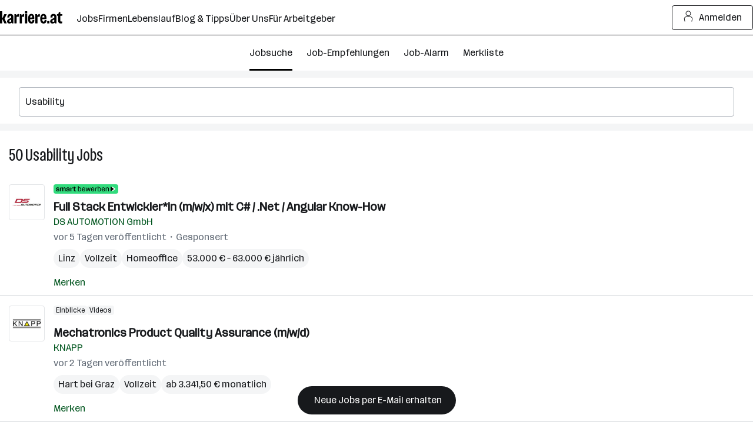

--- FILE ---
content_type: text/css
request_url: https://www.karriere.at/assets/bundle/23235-1768903958/controller/jobsSearch.css
body_size: 26831
content:
@layer{.m-icon{display:inline-block;vertical-align:top}.m-icon--small{width:18px;height:18px}.m-icon--medium{width:24px;height:24px}.m-icon--large{width:30px;height:30px}.m-icon--xl{width:38px;height:38px}.m-icon--xxl{width:55px;height:55px}.m-icon--2xl{width:72px;height:72px}.m-icon--3xl{width:80px;height:80px}}.m-notificationBar{z-index:13;padding:15px 0;display:none;position:relative}.m-notificationBar--visible{display:block}.m-notificationBar--success,.m-notificationBar--info{background:var(--k-blue-50)}.m-notificationBar--error{background:var(--k-red-50)}.m-notificationBar--insideModal{margin-bottom:1.5rem}.m-notificationBar__inner{width:100%;max-width:1248px;margin-left:auto;margin-right:auto;padding-left:16px;padding-right:16px;position:relative}@media (width>=720px){.m-notificationBar__inner{padding-left:32px;padding-right:32px}}.m-notificationBar__icon{cursor:pointer;margin-top:-15px;display:none;position:absolute;top:50%;left:15px}@media (width>=720px){.m-notificationBar__icon{display:inline-block}}.m-notificationBar__message{padding:0 45px 0 0;display:inline-block}@media (width>=720px){.m-notificationBar__message{padding-left:45px}}.m-notificationBar__close{cursor:pointer;margin-top:-15px;position:absolute;top:50%;right:15px}.m-notificationBar__hyperlink{justify-content:center;align-items:center;gap:var(--k-spacing-1);color:var(--k-green-800);cursor:pointer;padding:0;text-decoration:underline;display:inline-flex}.m-notificationBar__hyperlink:focus-visible{outline:var(--k-outline-width)solid var(--k-blue-900);outline-offset:var(--k-outline-width);border-radius:var(--k-outline-radius)}.m-notificationBar__hyperlink{color:var(--k-gray-900);text-decoration:none}.m-notificationBar__hyperlink:hover{color:var(--k-gray-600)}.m-notificationBar__close--success,.m-notificationBar__icon--success,.m-notificationBar__close--info,.m-notificationBar__icon--info{color:var(--k-blue-600)}.m-notificationBar__close--error,.m-notificationBar__icon--error{color:var(--k-red-700)}.k-c-brandline{z-index:300;background-color:var(--k-green-600);height:3px;position:fixed;top:0;left:0;right:0}.m-headerSmall{border-bottom:1px solid var(--k-gray-100);padding:1rem .75rem;display:flex}.m-headerSmall__back{appearance:none;font:inherit;background:0 0;border:0;margin:0;padding:0}.m-headerSmall__back:hover,.m-headerSmall__back:focus{background:0 0}.m-headerSmall__back{color:var(--k-gray-500);cursor:pointer}.m-headerSmall__back:hover,.m-headerSmall__back:focus{color:var(--k-green-900)}.m-headerSmall__title{text-align:center;white-space:nowrap;text-overflow:ellipsis;max-width:85%;margin:auto;padding-right:1rem;overflow:hidden}@layer{.m-icon{display:inline-block;vertical-align:top}.m-icon--small{width:18px;height:18px}.m-icon--medium{width:24px;height:24px}.m-icon--large{width:30px;height:30px}.m-icon--xl{width:38px;height:38px}.m-icon--xxl{width:55px;height:55px}.m-icon--2xl{width:72px;height:72px}.m-icon--3xl{width:80px;height:80px}}@media print{.m-logo__dot{fill:var(--k-green-600)!important}.m-logo__letter{fill:#484848!important}}.m-footer{padding-top:var(--k-spacing-2)}@media (width>=720px){.m-footer{padding-top:var(--k-spacing-16);padding-bottom:var(--k-spacing-16)}}.m-footer--hideMobile{display:none}@media (width>=720px){.m-footer--hideMobile{display:block}}.m-footer--hide{display:none}.m-footer--small{padding-top:20px}@media (width>=720px){.m-footer__wrap{width:100%;max-width:1600px;margin-left:auto;margin-right:auto;padding-left:16px;padding-right:16px}}@media (width>=720px) and (width>=720px){.m-footer__wrap{padding-left:32px;padding-right:32px}}.m-footer__logo{width:100%;padding-left:5px;padding-right:5px;display:none}@media (width>=720px){.m-footer__logo{margin-top:10px;margin-bottom:30px;display:block}}.m-footer__item{padding:5px 15px}@media (width>=720px){.m-footer__item{margin-bottom:10px;padding:0}}.m-footer__row{flex-wrap:wrap;display:flex}.m-footer__container{width:100%}@media (width>=720px){.m-footer__container{width:25%}}.m-footer__container--open .m-footer__list{padding-bottom:15px;display:block}.m-footer__container--open .m-footer__list--noBorder{padding-bottom:0}.m-footer__container--open .m-footer__groupHeaderIcon{transform:rotate(180deg)}.m-footer__groupHeader{letter-spacing:0;cursor:pointer;padding:15px 15px 10px;font-size:1rem;font-weight:700;font-stretch:100%;line-height:150%;position:relative}@media (width>=720px){.m-footer__groupHeader{cursor:default;margin-bottom:15px;padding:0}}.m-footer__groupHeaderIcon{width:18px;height:18px;margin-top:-7px;transition:transform .2s;position:absolute;top:50%;right:15px;transform:rotate(0)}@media (width>=720px){.m-footer__groupHeaderIcon{display:none}}.m-footer__list{display:none}@media (width>=720px){.m-footer__list{margin-bottom:30px;display:block}}.m-footer__link{justify-content:center;align-items:center;gap:var(--k-spacing-1);color:var(--k-green-800);cursor:pointer;padding:0;text-decoration:underline;display:inline-flex}.m-footer__link:focus-visible{outline:var(--k-outline-width)solid var(--k-blue-900);outline-offset:var(--k-outline-width);border-radius:var(--k-outline-radius)}.m-footer__link{color:var(--k-gray-900)}.m-footer__link:hover{color:var(--k-gray-600)}.m-footer__container--twoCol{width:100%}@media (width>=720px){.m-footer__container--twoCol{width:50%}}@media (width>=1248px){.m-footer__container--twoCol{width:33.3333%}}.m-footer__header--twoCol{width:100%}.m-footer__list--twoCol{flex-wrap:wrap;margin-bottom:30px;display:flex}.m-footer__item--twoCol{width:50%;margin-bottom:10px;margin-right:0%}.m-footer__container--large{flex-wrap:wrap;width:100%;padding-left:5px;padding-right:5px;display:flex}@media (width>=1248px){.m-footer__container--large{width:33.3333%;padding-left:5px;padding-right:5px}}.m-footer__header--large,.m-footer__socialMedia{width:100%}@media (width>=720px){.m-footer__socialMedia{width:50%}}@media (width>=1248px){.m-footer__socialMedia{width:100%}}.m-footer__katCenter{width:100%}@media (width>=720px){.m-footer__katCenter{width:50%}}@media (width>=1248px){.m-footer__katCenter{width:100%}}.m-footer__katCenter{order:1}@media (width>=720px){.m-footer__katCenter{order:-1}}@media (width>=1248px){.m-footer__katCenter{order:1}}.m-footer__socialMediaContainerList{width:100%}.m-footer__socialMediaItem{margin-right:10px;display:inline-block}.m-footer__icon{background:var(--k-white);border-radius:42px;justify-content:center;align-items:center;width:42px;height:42px;margin:0 auto;display:flex;overflow:hidden}.m-footer__iconSvg{color:var(--k-gray-600)}.m-footer__iconSvg:hover{color:var(--k-gray-900)}.m-footer__katCenterGrid{flex-wrap:wrap;margin-left:-5px;margin-right:-5px;display:flex}.m-footer__katCenterItem{width:50%;padding-left:5px;padding-right:5px}.m-footer__sublineContainer{flex-direction:column;align-items:center;gap:.5rem;padding-bottom:20px;display:flex}@media (width>=720px){.m-footer__sublineContainer{justify-content:space-between;align-items:unset;flex-direction:row;padding-bottom:0}}.m-footer__subline{text-align:center}@media (width>=720px){.m-footer__subline{text-align:left}}.m-footer__sublineLinklist{padding:7px 0}@media (width>=720px){.m-footer__sublineLinklist{margin-right:15px;display:inline-block}}@media (width>=1248px){.m-footer__desktopVersion{display:none}}.m-footer__sublineItem{margin-right:5px;display:inline-block}.m-footer__sublineItem:last-child{margin-right:0}@media (width>=720px){.m-footer__sublineItem{margin-right:15px}}.m-footer__sublineCopyright{padding-top:1.5rem;display:block}@media (width>=720px){.m-footer__sublineCopyright{padding-top:0;display:inline}}.m-footer__sublineLink{justify-content:center;align-items:center;gap:var(--k-spacing-1);color:var(--k-green-800);cursor:pointer;padding:0;text-decoration:underline;display:inline-flex}.m-footer__sublineLink:focus-visible{outline:var(--k-outline-width)solid var(--k-blue-900);outline-offset:var(--k-outline-width);border-radius:var(--k-outline-radius)}.m-footer__sublineLink{color:var(--k-gray-900)}.m-footer__sublineLink:hover{color:var(--k-gray-600)}.m-footer__socialMediaContainer{text-align:center;padding:30px 0}@media (width>=720px){.m-footer__socialMediaContainer{text-align:left;padding:0 0 10px}}.m-footer__socialList{gap:.5rem;display:inline-flex;position:relative}.m-footer__socialItem{display:inline-block}.m-footer__socialIcon{color:var(--k-gray-900);vertical-align:top;width:38px;height:38px;display:inline-block}.m-footer__socialIcon--facebook:hover{color:#3b5998}.m-footer__socialIcon--instagram:hover{color:#d535c0}.m-footer__socialIcon--youtube:hover{color:#e52d27}.m-footer__socialIcon--x:hover{color:#000}.m-footer__socialIcon--pinterest:hover{color:#bd081c}.m-footer__socialIcon--linkedin:hover{color:#0077b5}.m-footer__socialIcon--tiktok:hover{color:#000}.m-footer__socialLinks{cursor:pointer}.m-footer__groupLogoLink{align-self:center;max-width:200px;margin-bottom:3px}@media (width>=720px){.m-footer__groupLogoLink{align-self:flex-end}}.m-footer__groupLogo{width:100%;height:100%;color:var(--k-gray-900)}.m-footer__groupLogo:hover{color:var(--k-gray-600)}.m-video{position:relative}.m-video:before{content:"";padding-top:56.25%;display:block}.m-video--insideLightBox{height:100%}.m-video--insideLightBox:before{display:none}.m-video__fallback,.m-video iframe{width:100%;height:100%;position:absolute;top:0;left:0}.m-video__fallback{background-color:var(--k-gray-50);display:flex}.m-video__fallbackInner{text-align:center;flex-direction:column;justify-content:center;align-items:center;max-width:300px;margin:0 auto;padding:0 1rem;display:flex}.m-video__fallbackInfo,.m-video__fallbackIcon{margin-bottom:.5rem}.m-video__fallbackIcon{color:var(--k-gray-600)}.m-video__consentLink{appearance:none;font:inherit;justify-content:center;align-items:center;gap:var(--k-spacing-1);color:var(--k-green-800);cursor:pointer;background:0 0;border:0;margin:0;padding:0;text-decoration:underline;display:inline-flex}.m-video__consentLink:hover,.m-video__consentLink:focus{background:0 0}.m-video__consentLink:hover{color:var(--k-gray-900)}.m-video__consentLink:focus-visible{outline:var(--k-outline-width)solid var(--k-blue-900);outline-offset:var(--k-outline-width);border-radius:var(--k-outline-radius)}.m-lightBox__inner{background:var(--k-white);z-index:11;flex-direction:column;display:flex;position:absolute;inset:0}@media (width>=720px){.m-lightBox__inner{width:100%;max-width:1248px;margin-left:auto;margin-right:auto;padding-left:16px;padding-right:16px}}@media (width>=720px) and (width>=720px){.m-lightBox__inner{padding-left:32px;padding-right:32px}}.m-lightBox__inner:before{content:"";background:var(--k-green-400);z-index:12;width:100%;height:3px;position:fixed;top:0;left:0}.m-lightBox__button{color:var(--k-gray-500);cursor:pointer;background:#ffffffb3;border-radius:3px;justify-content:center;align-items:center;padding:3px;display:flex}@media (width>=720px){.m-lightBox__button{padding:10px}}.m-lightBox__button:hover{color:var(--k-green-700);background:#ffffffe6}.m-lightBox__closeBar{background:var(--k-white);justify-content:flex-end;align-items:center;height:60px;padding:0 15px;display:flex;position:relative}@media (width>=720px){.m-lightBox__closeBar{padding:0}}@media (width>=1248px){.m-lightBox__closeBar{padding:0 15px}}.m-lightBox__closeTrigger{float:right;cursor:pointer;color:var(--k-gray-500)}.m-lightBox__closeTrigger:hover{color:var(--k-gray-900)}.m-lightBox__paginationBar{margin-top:-55px;position:absolute;top:50%}@media (width>=720px){.m-lightBox__paginationBar{margin-top:-60px}}.m-lightBox__paginationBar--previous{left:5px}.m-lightBox__paginationBar--next{right:5px}.m-lightBox__content{flex:1;position:relative}.m-lightBox__item{flex-direction:column;justify-content:center;display:none;position:absolute;inset:0}.m-lightBox__item--current{display:flex}.m-lightBox__imageContainer{flex-direction:column;flex:1;justify-content:center;align-items:center;display:flex;position:relative}.m-lightBox__image{vertical-align:bottom;max-width:100%;max-height:100%;margin:auto;position:absolute;inset:0}@media (width>=1248px){.m-lightBox__image{max-width:80%}}.m-lightBox__meta{text-align:center;width:100%;height:1.5rem;padding:0 15px;position:absolute;inset:50% 0 0}.m-lightBox__meta--hidden{visibility:hidden}.m-lightBox__placeholder{height:4rem;margin-bottom:15px}@media (width>=720px){.m-lightBox__placeholder{margin-bottom:30px}}.m-lightBox__title{-webkit-line-clamp:1;text-overflow:ellipsis;max-height:1.5em;color:var(--k-gray-900);-webkit-box-orient:vertical;margin-top:10px;display:block;overflow:hidden}.m-lightBox__imageNumber{-webkit-line-clamp:1;text-overflow:ellipsis;max-height:1.5em;color:var(--k-gray-500);-webkit-box-orient:vertical;display:block;overflow:hidden}.m-lightBox__imageNumber::selection{background:0 0}.m-lightBox__video{width:100%;height:100%}@media (width>=1248px){.m-lightBox__video{width:80%}}.m-loginModal{z-index:20050405;position:relative}.m-loginModal__overlay{z-index:20050306;background-color:var(--k-gray-900-alpha-55);z-index:20050405;position:fixed;inset:0}.m-loginModal__overlay--animate{animation:.2s ease-in-out fadeIn}@keyframes fadeIn{0%{opacity:0}to{opacity:1}}.m-loginModal__content{z-index:20050307;pointer-events:none;z-index:20050406;flex-direction:column;justify-content:center;align-items:center;display:flex;position:fixed;inset:0}.m-loginModal__contentInner{overscroll-behavior:contain;border-radius:var(--k-rounded);background-color:var(--k-white);pointer-events:all;-webkit-overflow-scrolling:touch;border-radius:var(--k-rounded-lg);width:94%;height:auto;margin-top:.75rem;margin-bottom:.75rem;padding:0;position:relative;overflow-y:auto}@media (width>=720px){.m-loginModal__contentInner{overscroll-behavior:contain;border-radius:var(--k-rounded);background-color:var(--k-white);border-radius:var(--k-rounded-lg);width:94%;max-width:59.75rem;height:42.375rem;margin-top:.75rem;margin-bottom:.75rem;padding:0;position:relative;overflow-y:hidden}.m-loginModal__contentInner--gdpr{max-width:720px;height:auto;padding-bottom:1rem}}.m-loginModal__contentInner--animate{animation:.2s ease-out popUp}@keyframes popUp{0%{transform:scale(.7)}to{transform:scale(1)}}.m-loginModal__container{width:100%;height:100%}@media (width>=720px){.m-loginModal__container{width:50%;overflow-y:auto}}.m-loginModal__box{flex-direction:column;display:flex}@media (width>=720px){.m-loginModal__box{flex-direction:row;height:100%}}.m-loginModal__iFrameContainer{justify-content:center;width:100%;height:729px;margin-top:2.75rem;margin-bottom:2.75rem;padding-left:1rem;padding-right:1rem;display:flex}@media (width>=720px){.m-loginModal__iFrameContainer{padding-inline:var(--k-spacing-12);margin-block:var(--k-spacing-12)}}.m-loginModal__iFrameContainer--gdpr{margin:0;padding:0}.m-loginModal__iFrame{width:1px;min-width:100%;height:100%}.m-loginModal__scene{display:none}@media (width>=720px){.m-loginModal__scene{background-color:var(--k-purple-300);flex-direction:column;order:0;justify-content:flex-start;align-items:center;width:50%;padding:0;display:flex;overflow-y:auto}}.m-loginModal__scene--gdprOpen{display:none!important}.m-loginModal__scene--gdprClosed{display:flex}.m-loginModal__sceneImageContainer{position:relative}@media (width>=720px){.m-loginModal__sceneImageContainer{background-color:var(--k-purple-300);width:100%;height:100%;padding:var(--k-spacing-12)var(--k-spacing-10);background-position:50%;flex-direction:column;justify-content:space-between;align-items:center;display:flex}}.m-loginModal__bubble{background-color:var(--k-white);color:var(--k-gray-900);width:8rem;top:calc(var(--k-spacing-12) - .19rem);left:calc(var(--k-spacing-10) + .75rem);aspect-ratio:1;text-align:center;visibility:hidden;box-shadow:6px 6px var(--k-gray-900);letter-spacing:0;border-radius:50%;place-items:center;font-size:1.75rem;font-weight:500;font-stretch:75%;line-height:130%;display:grid;position:absolute}@media (width>=720px){.m-loginModal__bubble{visibility:visible}}.m-loginModal__image{display:none}@media (width>=720px){.m-loginModal__image{z-index:2;width:14rem;margin-top:2.75rem;display:block}}.m-loginModal__icon{background-color:var(--k-white);border-radius:999px;flex-shrink:0;width:1.5rem;height:1.5rem;margin-top:.25rem}.m-loginModal__list{display:none}@media (width>=720px){.m-loginModal__list{color:var(--k-black);padding-block:var(--k-spacing-8);width:100%;display:block}}.m-loginModal__listItem{letter-spacing:0;justify-content:center;align-items:flex-start;gap:var(--k-spacing-2);margin-top:0;font-size:1.75rem;font-weight:400;font-stretch:75%;line-height:130%;display:flex}.m-loginModal__listItem:not(:last-child){margin-bottom:var(--k-spacing-6)}.m-loginModal__close{color:var(--k-gray-600)}.m-loginModal__close:hover{color:var(--k-gray-900)}.m-smallFooter{background-color:#0000;padding-top:1rem}@media (width>=720px){.m-smallFooter{padding-top:20px;padding-bottom:20px}}.m-smallFooter--emptyState{background-color:var(--k-white)}@media (width>=720px){.m-smallFooter__wrap{width:100%;max-width:1248px;margin-left:auto;margin-right:auto;padding-left:16px;padding-right:16px}}@media (width>=720px) and (width>=720px){.m-smallFooter__wrap{padding-left:1rem;padding-right:1rem}}.m-smallFooter__sublineContainer{flex-flow:column wrap;align-items:center;gap:.5rem;padding-bottom:20px;display:flex}@media (width>=720px){.m-smallFooter__sublineContainer{justify-content:space-between;align-items:unset;flex-direction:row;padding-bottom:0}}.m-smallFooter__subline{text-align:center;margin-right:-5px;display:contents}@media (width>=720px){.m-smallFooter__subline{text-align:left}}.m-smallFooter__subline--emptyState{display:block}.m-smallFooter__sublineLinklist{padding:7px 0}@media (width>=720px){.m-smallFooter__sublineLinklist{margin-right:15px;display:inline-block}}.m-smallFooter__sublineItem{margin-right:5px;display:inline-block}@media (width>=720px){.m-smallFooter__sublineItem{margin-right:15px}}.m-smallFooter__sublineLink{justify-content:center;align-items:center;gap:var(--k-spacing-1);color:var(--k-green-800);cursor:pointer;padding:0;text-decoration:underline;display:inline-flex}.m-smallFooter__sublineLink:focus-visible{outline:var(--k-outline-width)solid var(--k-blue-900);outline-offset:var(--k-outline-width);border-radius:var(--k-outline-radius)}.m-smallFooter__sublineLink{color:var(--k-gray-900)}.m-smallFooter__sublineLink:hover{color:var(--k-gray-600)}.m-smallFooter__sublineCopyright{padding-top:1.5rem;display:block}@media (width>=720px){.m-smallFooter__sublineCopyright{white-space:nowrap;padding-top:0;display:inline}}.m-smallFooter--hide{display:none}.m-smallFooter__groupLogoLink{align-self:center;max-width:200px;margin-bottom:3px}@media (width>=720px){.m-smallFooter__groupLogoLink{align-self:flex-end}}.m-smallFooter__groupLogo{width:100%;height:100%;color:var(--k-gray-900)}.m-smallFooter__groupLogo:hover{color:var(--k-gray-600)}.k-c-link--mixed,.k-c-link--mixed:visited,.k-c-link--mixed:hover,.k-c-link--neutral:hover,.k-c-link--neutral:visited,.k-c-link--neutral:hover .k-c-link__icon,.k-c-link--neutral:visited .k-c-link__icon{color:var(--k-gray-900)}.k-c-link{color:var(--k-green-800);cursor:pointer;background:0 0;border:none;padding:0;text-decoration:underline;transition:color .2s}.k-c-link:visited{color:var(--k-green-700)}.k-c-link:hover,.k-c-link:hover .k-c-link__icon{color:var(--k-gray-900)}.k-c-link[disabled],.k-c-link--disabled{color:var(--k-gray-400);cursor:pointer;pointer-events:none;text-decoration:none;transition:color .2s}.k-c-link[disabled]:visited,.k-c-link--disabled:visited{color:var(--k-gray-400)}.k-c-link[disabled]:hover,.k-c-link--disabled:hover{color:var(--k-gray-400);cursor:not-allowed;text-decoration:none}.k-c-link[disabled]:hover .k-c-link__icon,.k-c-link--disabled:hover .k-c-link__icon,.k-c-link[disabled] .k-c-link__icon,.k-c-link--disabled .k-c-link__icon{color:var(--k-gray-400)}.k-c-link--underline{text-decoration:underline}.k-c-link--light{color:var(--k-green-600)}.k-c-link--light:hover,.k-c-link--light:visited,.k-c-link--light:hover .k-c-link__icon,.k-c-link--light:visited .k-c-link__icon{color:var(--k-green-500)}.k-c-link--light .k-c-link__icon{color:var(--k-green-600)}.k-c-link--mixed,.k-c-link--mixed:visited,.k-c-link--mixed:hover{color:var(--k-gray-900)}.k-c-link--mixed .k-c-link__icon{color:var(--k-gray-500)}.k-c-link--neutral{color:inherit}.k-c-link--neutral:hover,.k-c-link--neutral:visited,.k-c-link--neutral:hover .k-c-link__icon,.k-c-link--neutral:visited .k-c-link__icon{color:var(--k-gray-900)}.k-c-link--neutral .k-c-link__icon{color:inherit}.k-c-link--secondary,.k-c-link--secondary:visited{color:var(--k-gray-500)}.k-c-link--secondary:hover{color:var(--k-gray-900);text-decoration:underline}.k-c-link--icon{align-items:center;display:inline-flex}.k-c-link__icon{width:1.25rem;height:1.25rem;margin-right:.5rem;line-height:1.3;transition:color .2s}.k-c-link__icon--dynamic{align-items:center;width:auto;display:flex}.k-c-snackbar{border:1px solid var(--k-gray-900);border-radius:var(--k-rounded);background-color:var(--k-gray-900);min-width:250px;max-width:450px;box-shadow:0 24px 64px 0 var(--k-gray-700-alpha-20);color:var(--k-white);opacity:0;padding-top:.75rem;padding-bottom:.75rem}.k-c-snackbar--toggle{animation:2.2s fadeinout}@keyframes fadeinout{0%{opacity:0;margin-top:0;margin-bottom:0}9%{opacity:1;margin-bottom:2rem}91%{opacity:1;margin-bottom:2rem}to{opacity:0;margin-bottom:2rem}}.k-c-snackbar--toggleMedium{animation:5s fadeinout}.k-c-snackbar--toggleLong{animation:6.5s fadeinout}.k-c-snackbar__content{flex-direction:row;justify-content:center;align-items:center;padding-left:1rem;padding-right:1rem;display:flex}.k-c-snackbar__content--link{justify-content:space-between}.k-c-snackbar__icon{width:16px;height:18px;color:var(--k-white);flex-shrink:0;margin-right:1rem}.m-appSnackbar{pointer-events:auto;width:100%;margin-left:auto;margin-right:auto}@media (width>=720px){.m-appSnackbar{width:460px;max-width:none}}.m-appSnackbar-fade-enter-active,.m-appSnackbar-fade-leave-active{transition:opacity 5s}.m-appSnackbar-fade-enter-from,.m-appSnackbar-fade-leave-to{opacity:0}.m-appSnackbar-fade-enter-to,.m-appSnackbar-fade-leave-from{opacity:1}.m-appSnackbar__icon{align-self:flex-start;margin-top:1px}.m-appSnackbar__link{justify-content:center;align-items:center;gap:var(--k-spacing-1);color:var(--k-green-800);cursor:pointer;padding:0;text-decoration:underline;display:inline-flex}.m-appSnackbar__link:hover{color:var(--k-gray-900)}.m-appSnackbar__link:focus-visible{outline:var(--k-outline-width)solid var(--k-blue-900);outline-offset:var(--k-outline-width);border-radius:var(--k-outline-radius)}.m-appSnackbar__link,.m-appSnackbar__link:hover{color:var(--k-white)}.m-appSnackbar__link{white-space:nowrap;padding-left:.25rem}.m-appSnackbar__infoText{text-align:left}.m-appSnackbar--5000{animation:5s fadeinout}html,body,div,span,applet,object,iframe,h1,h2,h3,h4,h5,h6,p,blockquote,pre,a,abbr,acronym,address,big,cite,code,del,dfn,em,img,ins,kbd,q,s,samp,small,strike,strong,sub,sup,tt,var,b,u,i,center,dl,dt,dd,ol,ul,li,fieldset,form,label,legend,table,caption,tbody,tfoot,thead,tr,th,td,article,aside,canvas,details,embed,figure,figcaption,footer,header,hgroup,menu,nav,output,ruby,section,summary,time,mark,audio,video{font-size:100%;font:inherit;vertical-align:baseline;border:0;margin:0;padding:0}article,aside,details,figcaption,figure,footer,header,hgroup,menu,nav,section{display:block}body{line-height:1}ol,ul{list-style:none}blockquote,q{quotes:none}blockquote:before,blockquote:after,q:before,q:after{content:"";content:none}table{border-collapse:collapse;border-spacing:0}body{color:var(--k-gray-900);letter-spacing:-.1px;font-size:1rem;line-height:1.5}::placeholder{color:var(--k-gray-300)}:-ms-input-placeholder{color:var(--k-gray-300)}*{outline-offset:.125rem}:focus{outline:none}:focus-visible,:focus-visible:focus{outline:2px solid var(--k-blue-600);border-radius:var(--k-rounded)}.k-outline-if-focus-within:has(:focus-visible){outline:2px solid var(--k-blue-600);border-radius:var(--k-rounded)}.k-c-divider{background-color:var(--k-green-400);width:40px;height:3px}.k-c-divider--full{width:100%}.k-c-divider--fine{background-color:var(--k-gray-200);height:1px}@keyframes loading{0%,to{opacity:.25}20%{opacity:1}}.k-c-logo{color:var(--k-white)}.k-c-logo--dark{color:#484848}.k-c-logo--dark .k-c-logo__dot{color:var(--k-green-600)}.k-c-logo--masked>svg{background-color:var(--k-green-600)}.k-c-navbar--white,.k-c-navbar--transparent,.k-c-navbar--minimal{color:inherit}.k-c-navbar--white{background-color:var(--k-white)}.k-c-navbar--transparent{background-color:#0000}.k-c-navbar--minimal{border-bottom:1px solid var(--k-gray-200);background-color:#0000}html{box-sizing:border-box}*,:before,:after{box-sizing:inherit}@font-face{font-stretch:100%;font-family:Routine K;font-display:swap;src:url(https://kcdn.at/assets/fonts/Routine-Variable-K-Extended.woff2)format("woff2")}@font-face{font-stretch:75%;font-family:Routine K;font-display:swap;src:url(https://kcdn.at/assets/fonts/Routine-Variable-K-Condensed.woff2)format("woff2")}@font-face{font-family:Routine K fallback;src:local(Arial);size-adjust:99%;ascent-override:89%;descent-override:normal;line-gap-override:46%}@font-face{font-family:Routine K fallback;src:local(Arial Narrow);font-stretch:75%;size-adjust:87%;ascent-override:99%;descent-override:normal;line-gap-override:49%}html{-webkit-text-size-adjust:100%;font-synthesis:none}body{letter-spacing:0;color:var(--k-gray-900);font-family:Routine K,Routine K fallback,Arial,sans-serif;font-size:1rem;font-weight:400;font-stretch:100%;line-height:150%}button,input,select,textarea,textarea::placeholder,input::placeholder{font-size:inherit;letter-spacing:inherit;font-family:inherit;line-height:inherit;color:inherit}a{color:var(--k-gray-900);text-decoration:none}b{font-weight:700}p{letter-spacing:0;font-size:1rem;font-weight:400;font-stretch:100%;line-height:150%}input[type=password]:not(:placeholder-shown){font-family:system-ui}:root{--k-white:white;--k-white-alpha-00:#fff0;--k-white-alpha-30:#ffffff4d;--k-white-alpha-80:#fffc;--k-white-alpha-90:#ffffffe6;--k-white-alpha-95:#fffffff2;--k-black:black;--k-black-alpha-50:#00000080;--k-black-alpha-70:#000000b3;--k-gray-50:#f4f5f6;--k-gray-100:#e3e5e8;--k-gray-200:#caced3;--k-gray-300:#aeb4bc;--k-gray-400:#959da7;--k-gray-500:#7a8490;--k-gray-500-alpha-30:#7a84904d;--k-gray-600:#616a75;--k-gray-600-alpha-60:#616a75b3;--k-gray-700:#484e56;--k-gray-800:#31353a;--k-gray-800-alpha-70:#31353ab3;--k-gray-900:#17191c;--k-gray-900-alpha-20:#17191c33;--k-gray-900-alpha-40:#17191c66;--k-gray-900-alpha-50:#17191c80;--k-gray-900-alpha-55:#17191c8c;--k-gray-900-alpha-70:#17191cb3;--k-gray-900-alpha-80:#17191ccc;--k-gray-950:#0c0d0e;--k-green-50:#f2fff0;--k-green-100:#e0ffdb;--k-green-200:#bdffb3;--k-green-300:#7bf593;--k-green-400:#32db7d;--k-green-500:#26c06b;--k-green-600:#22a15d;--k-green-700:#117b3e;--k-green-800:#00551e;--k-green-900:#003814;--k-blue-50:#f5feff;--k-blue-100:#e5fdff;--k-blue-200:#c3faff;--k-blue-300:#9eeeff;--k-blue-400:#82e2ff;--k-blue-500:#6cbff3;--k-blue-600:#569ce8;--k-blue-700:#376ec3;--k-blue-800:#19419e;--k-blue-900:#112b6a;--k-purple-50:#fef5ff;--k-purple-100:#fcdfff;--k-purple-200:#f1c3fd;--k-purple-300:#e59ffb;--k-purple-400:#d18be8;--k-purple-500:#be77d5;--k-purple-600:#a457bc;--k-purple-700:#8a38a4;--k-purple-800:#71198c;--k-purple-900:#501264;--k-yellow-50:#fffee1;--k-yellow-100:#fefbaa;--k-yellow-200:#fde979;--k-yellow-300:#ffd547;--k-yellow-400:#f9b745;--k-yellow-500:#f49944;--k-yellow-600:#ca7137;--k-yellow-700:#a14a2b;--k-yellow-800:#78231e;--k-yellow-900:#5a1a16;--k-red-50:#fff3f1;--k-red-100:#ffdedc;--k-red-200:#ffcac7;--k-red-300:#ffb6b3;--k-red-400:#ff8480;--k-red-500:#ff3732;--k-red-600:#d02828;--k-red-700:#a2191f;--k-red-800:#7c1216;--k-red-900:#570c0e;--k-red-950:#320505;--primary-color:#17191c;--contrast-color:white;--k-opacity-30:.3;--k-opacity-40:.4;--k-outline-radius:6px;--k-outline-width:2px;--k-rounded:.25rem;--k-rounded-lg:.5rem;--k-spacing-05:.125rem;--k-spacing-1:.25rem;--k-spacing-2:.5rem;--k-spacing-3:.75rem;--k-spacing-4:1rem;--k-spacing-6:1.5rem;--k-spacing-8:2rem;--k-spacing-10:2.5rem;--k-spacing-12:3rem;--k-spacing-14:3.5rem;--k-spacing-16:4rem;--k-spacing-18:4.5rem;--k-spacing-20:5rem;--k-spacing-24:6rem}html{scroll-behavior:smooth}.l-body{background:var(--k-white)}@media (width>=720px){.l-body--noOverflow{overflow:hidden}}#_hj_feedback_container{font-weight:400}.l-master{flex-direction:column;flex-grow:1;min-height:100vh;display:flex}.l-master__content{flex-direction:column;flex-grow:1;display:flex}.l-master__content--hideMobile{display:none}@media (width>=720px){.l-master__content--hideMobile{display:flex}}.l-master__content--hide{display:none}.l-master__footer{margin-top:auto}.l-master__headerContainer{z-index:12;position:relative}.l-master__headerContainer--hide,.l-master__headerSmallContainer--hide{display:none}.l-master__snackbar{z-index:20050406;text-align:center;pointer-events:none;position:fixed;bottom:0;left:1rem;right:1rem}@media print{.l-master{min-height:0;display:block;overflow:visible}.l-master__footer,.l-master__headerContainer,#_hj_poll_container{display:none}body{position:static!important;overflow:visible!important}}.m-actionIconLabel{display:contents}.m-actionIconLabel--link{justify-content:center;align-items:center;gap:var(--k-spacing-1);color:var(--k-green-800);cursor:pointer;padding:0;text-decoration:underline;display:inline-flex}.m-actionIconLabel--link:hover{color:var(--k-gray-900)}.m-actionIconLabel--link:focus-visible{outline:var(--k-outline-width)solid var(--k-blue-900);outline-offset:var(--k-outline-width);border-radius:var(--k-outline-radius)}.k-c-inputGroup,.m-input__group{position:relative}.k-c-inputGroup__icon{width:1.125rem;height:100%;color:var(--k-gray-500);pointer-events:none;position:absolute;top:-.05rem;left:.75rem}.k-c-inputGroup__field,.m-input__input--hasIconLabel{border-color:var(--k-gray-300);box-sizing:border-box;border-radius:var(--k-rounded);font-variant-numeric:inherit;-webkit-appearance:none;border-style:solid;border-width:1px;width:100%;padding:.75rem .75rem .75rem 2.25rem;display:inline-block}.k-c-inputGroup__field:focus,.m-input__input--hasIconLabel:focus{border-color:var(--k-gray-900);outline:none}.k-c-inputGroup__field--hasEndIcon{padding-right:2.25rem}.k-c-inputGroup__endIcon,.m-input__actionIcon{border-radius:var(--k-rounded);appearance:none;width:2.25rem;height:100%;color:var(--k-gray-500);background:0 0;border:none;outline:none;margin:0;padding:0;transition-property:background,color,border;transition-duration:.2s;display:none;position:absolute;top:0;right:0}.k-c-inputGroup__endIcon--action,.m-input__actionIcon--visible{cursor:pointer}.k-c-inputGroup__endIcon--visible,.m-input__actionIcon--visible{justify-content:center;align-items:center;display:flex}.k-c-inputGroup__endIcon:hover,.m-input__actionIcon:hover{color:var(--k-green-400)}.k-c-inputGroup__endIcon:focus,.m-input__actionIcon:focus{border:1px solid var(--k-green-400);box-shadow:inset 0 0 0 .09375rem var(--k-green-400);color:var(--k-green-400);outline:none}.k-c-inputGroup--disabled .k-c-inputGroup__icon{fill:var(--k-gray-700)}.k-c-inputGroup--disabled .k-c-inputGroup__field,.k-c-inputGroup--disabled .m-input__input--hasIconLabel{background-color:var(--k-gray-50);color:var(--k-gray-600);-webkit-text-fill-color:var(--k-gray-600);cursor:not-allowed}.k-c-input,.m-input__input--noIconLabel{border-color:var(--k-gray-300);box-sizing:border-box;border-radius:var(--k-rounded);font-variant-numeric:inherit;-webkit-appearance:none;border-style:solid;border-width:1px;width:100%;padding:.75rem;display:inline-block}.k-c-input:focus,.m-input__input--noIconLabel:focus{border-color:var(--k-gray-900);outline:none}.k-c-input--white{border-color:var(--k-white)}.k-c-input--white:focus{border-color:var(--k-gray-900);outline:none}.k-c-input--error,.m-input__input--error{border-color:var(--k-red-600)}.k-c-input--error:focus,.m-input__input--error:focus{border-color:var(--k-gray-900);outline:none}.k-c-input--info{border-color:var(--k-blue-600)var(--k-blue-600)}.k-c-input--info:focus{border-color:var(--k-gray-900);outline:none}.k-c-input--warning{border-color:var(--k-yellow-500)var(--k-yellow-500)}.k-c-input--warning:focus{border-color:var(--k-gray-900);outline:none}.k-c-input--disabled,.k-c-input[disabled],[disabled].m-input__input--noIconLabel{background-color:var(--k-gray-50);color:var(--k-gray-600);-webkit-text-fill-color:var(--k-gray-600);cursor:not-allowed}.k-screen-reader-only,.m-input__label--screenreaderOnly{clip:rect(0,0,0,0);clip-path:inset(50%);border:0;width:1px;height:1px;margin:-1px;padding:0;position:absolute;overflow:hidden}.m-input__input{border-color:var(--k-gray-300);margin:0;padding-top:.75rem;padding-bottom:.75rem}.m-input__input::placeholder{color:var(--k-gray-500);line-height:inherit;opacity:1}.m-input__input:focus{border-color:var(--k-gray-900);box-shadow:none}.m-input__input::-ms-clear{display:none}.m-input__input[type=number]::placeholder{line-height:41px}.m-input__input--flatRight{border-top-right-radius:0;border-bottom-right-radius:0}.m-input__input--disabled,.m-input__input[disabled],.m-input__input--readonly{color:var(--k-gray-500);background:var(--k-gray-50);border-color:var(--k-gray-300);cursor:not-allowed}.m-input__input--hasInfo{background:var(--k-white);padding-right:45px}.m-input__input--hasIconLabelRight{padding-left:10px;padding-right:33px}.m-input__input--infoVisible{border:1px solid var(--k-blue-600);border-bottom-right-radius:0;border-bottom-left-radius:0}.m-input__input--hasActionIcon{padding-right:35px}.m-input__input--infoSearchbar{cursor:pointer;border-color:var(--k-gray-300)}.m-input__input--error{background:var(--k-white)}.m-input__input--error:focus{border-color:var(--k-red-600)}.m-input__label{color:var(--k-gray-600);margin-bottom:.25rem;display:inline-block}.m-input__iconLabel{color:var(--k-gray-600);position:absolute;top:15px;left:10px}.m-input__iconLabel--iconLabelRight{left:unset;right:10px}.m-input__input:focus~.m-input__iconLabel{color:var(--k-gray-900)}.m-input__infoTrigger{cursor:pointer;width:45px;height:45px;color:var(--k-gray-500);background:0 0;border:0;outline:none;padding:0;position:absolute;top:0;right:0}.m-input__infoTrigger--infoVisible,.m-input__infoTrigger:hover,.m-input__infoTrigger:focus{color:var(--k-blue-600)}.m-input__info{border:1px solid var(--k-blue-600);background:var(--k-blue-50);border-bottom-left-radius:var(--k-rounded-lg);border-bottom-right-radius:var(--k-rounded-lg);border-top-width:0;padding:10px}.m-input__info--hidden{display:none}.m-input__actionIcon{color:var(--k-gray-600)}.m-input__actionIcon:hover{color:var(--k-gray-900)}.m-input__actionIcon--visible{color:var(--k-gray-600)}.m-input__actionIcon--visible:hover{color:var(--k-gray-900)}.m-validationMessageBase{color:var(--k-red-700);margin-top:.5rem;padding:0;font-size:.875rem;line-height:1.5;list-style:none}.m-validationMessageBase--hidden{display:none}.k-screen-reader-only,.m-autocomplete__screenReader{clip:rect(0,0,0,0);clip-path:inset(50%);border:0;width:1px;height:1px;margin:-1px;padding:0;position:absolute;overflow:hidden}.m-autocomplete__item{white-space:nowrap;text-overflow:ellipsis;border:1px solid var(--k-gray-400);border-top:0;border-bottom:1px solid var(--k-gray-200);background:var(--k-white);cursor:pointer;height:45px;padding:0 10px;font-weight:600;line-height:45px;text-decoration:none;display:block;overflow:hidden}.m-autocomplete__item:first-child:before{content:"";background:var(--k-white);border:1px solid var(--k-gray-400);border-top:0;height:3px;position:absolute;top:-3px;left:0;right:0}.m-autocomplete__item:last-child{border-bottom-color:var(--k-gray-400);border-bottom-right-radius:3px;border-bottom-left-radius:3px}.m-autocomplete__item--regular{font-weight:400}.m-autocomplete__item--selected{background-color:var(--k-gray-50)}.m-autocomplete__item--withIcon{align-items:center;display:flex}.m-autocomplete__item--historyItem{padding-right:0}.m-autocomplete__itemIcon{color:var(--k-gray-600);flex-shrink:0;margin-right:.5rem}.m-autocomplete__itemIcon--end{margin-left:auto;margin-right:.125rem;padding:6px}.m-autocomplete__itemIcon--end:hover{color:var(--k-gray-900)}.m-autocomplete__benchmarkInfo{color:var(--k-gray-500);text-overflow:ellipsis;border:1px solid var(--k-gray-400);background:var(--k-white);border-top:0;border-bottom-right-radius:3px;border-bottom-left-radius:3px;padding:10px;text-decoration:none;display:block;overflow:hidden}.m-jobsFilterDropdownPill__filterCount{letter-spacing:0;height:1.5rem;color:var(--k-gray-900);background-color:var(--k-gray-50);padding:var(--k-spacing-1)var(--k-spacing-2);border-radius:1.375rem;align-items:center;margin-left:8px;font-size:.875rem;font-weight:400;font-stretch:100%;line-height:150%;display:inline-flex}.m-checkbox{cursor:pointer;min-width:18px;min-height:18px;padding-left:18px;display:inline-block;position:relative}.m-checkbox__input{display:none}.m-checkbox__checkbox{border:1px solid var(--k-gray-400);background:var(--k-white);pointer-events:none;border-radius:3px;width:18px;height:18px;position:absolute;top:0;left:0}.m-checkbox__checkbox--error{border-color:var(--k-red-700)}.m-checkbox__check{color:var(--k-white);pointer-events:none;opacity:0;z-index:1;position:absolute;top:0;left:0}.m-checkbox__input:focus~.m-checkbox__checkbox{box-shadow:0 0 5px #0003}.m-checkbox__input:checked~.m-checkbox__checkbox{background:var(--k-black);border:1px solid var(--k-black)}.m-checkbox__input:checked+.m-checkbox__check{opacity:1;width:18px}.m-checkbox__label{color:var(--k-black);padding-left:.5rem;display:block}.m-checkbox__label--tiny{letter-spacing:0;font-size:1rem;font-weight:400;font-stretch:100%;line-height:150%}@media (width>=720px){.m-checkbox__label--tiny{letter-spacing:0;font-size:.875rem;font-weight:400;font-stretch:100%;line-height:150%}}.m-checkbox__label--light{margin-top:-.125rem;padding-left:10px;display:block}.k-c-radio{cursor:pointer;padding-left:17px;display:inline-block;position:relative}.k-c-radio__input{position:absolute;left:-9999px}.k-c-radio__radio{border:1px solid var(--k-gray-400);background:var(--k-white);pointer-events:none;border-radius:50%;width:16px;height:16px;margin-top:2px;position:absolute;top:0;left:0}.k-c-radio__radio:before{content:"";border-radius:50%;width:10px;height:10px;margin:auto;display:block;position:absolute;top:2px;left:2px}.k-c-radio__label{position:relative;left:.5rem}.k-c-radio__input:focus~.k-c-radio__radio{box-shadow:0 0 5px #0003}.k-c-radio__input:checked~.k-c-radio__radio:before{background:var(--k-green-400)}.k-c-radio__input:checked~.k-c-radio__radio{border-color:var(--k-green-400)}.m-radio__input:checked~.m-radio__radio{border-color:var(--k-black)}.m-radio__input:checked~.m-radio__radio:before{background-color:var(--k-black)}.k-c-label,.m-jobsFilterDropdown__dropdownLabel{color:var(--k-gray-600);font-size:.875rem;line-height:1.5;display:inline-block}.k-c-dropdown__toggle--open,.m-jobsFilterDropdown__groupHeaderIcon--open,.m-jobsFilterDropdown__groupHeaderIcon--openWithoutAnimation{transform:rotate(180deg)}@media (width>=720px){.m-jobsFilterDropdown--responsiveLayout{flex-shrink:0}.m-jobsFilterDropdown--responsiveLayout .m-jobsFilterDropdown__groupHeader{margin-top:.25rem;padding:.5rem 0 .75rem;display:flex}.m-jobsFilterDropdown--responsiveLayout .m-jobsFilterDropdown__mobileHeadline{display:none}.m-jobsFilterDropdown--responsiveLayout .m-jobsFilterDropdown__headline--hideMobile{display:inline-block}.m-jobsFilterDropdown--responsiveLayout .m-jobsFilterDropdown__groupHeaderIcon{margin-top:.125rem;margin-left:5px;margin-right:24px;display:inline-block;position:relative;right:0}.m-jobsFilterDropdown--responsiveLayout .m-jobsFilterDropdown__groupHeaderIcon--insideModal{margin-top:-9px;margin-left:0;margin-right:0;display:block;position:absolute;right:15px}.m-jobsFilterDropdown--responsiveLayout .m-jobsFilterDropdown__dropdownLabel{margin-bottom:.25rem;margin-left:.75rem;display:inline-block}.m-jobsFilterDropdown--responsiveLayout .m-jobsFilterDropdown__items--open{border:1px solid var(--k-gray-300);border-radius:var(--k-rounded);z-index:1;min-width:315px;max-height:290px;margin-top:-2px;padding-top:10px;padding-bottom:10px;position:absolute;overflow:hidden auto;box-shadow:0 0 10px #0003}.m-jobsFilterDropdown--responsiveLayout .m-jobsFilterDropdown__items--open::-webkit-scrollbar{-webkit-appearance:initial;background-color:var(--k-gray-200);width:6px}.m-jobsFilterDropdown--responsiveLayout .m-jobsFilterDropdown__items--open::-webkit-scrollbar-thumb{background-color:var(--k-gray-400);-webkit-box-shadow:0 0 1px var(--k-green-500);border-radius:4px}.m-jobsFilterDropdown--responsiveLayout .m-jobsFilterDropdown__items--containsLabel{padding-top:.75rem}}.m-jobsFilterDropdown--hidden{display:none}.m-jobsFilterDropdown--open{border-bottom:1px solid var(--k-gray-100);padding-bottom:10px}@media (width>=720px){.m-jobsFilterDropdown--open{border-bottom:0;padding-bottom:0}}.m-jobsFilterDropdown--insideModalOpen{border-bottom:0;padding-bottom:.75rem}@media (width>=720px){.m-jobsFilterDropdown--insideModalOpen{flex-shrink:1}}.m-jobsFilterDropdown__groupHeader{cursor:pointer;padding-top:var(--k-spacing-2);padding-bottom:var(--k-spacing-2);background:0 0;border:0;border-bottom:1px solid #0000;width:100%;padding-left:0;display:block;position:relative}.m-jobsFilterDropdown__groupHeader:hover .m-jobsFilterDropdown__headline{color:var(--k-gray-700)}.m-jobsFilterDropdown__groupHeader--insideModal,.m-jobsFilterDropdown__groupHeader--open{border-bottom:0}.m-jobsFilterDropdown__mobileHeadline{color:var(--k-gray-700)}.m-jobsFilterDropdown__mobileHeadline--grey,.m-jobsFilterDropdown__headline{color:var(--k-gray-900)}@media (width>=720px){.m-jobsFilterDropdown__headline{color:var(--k-gray-900)}}.m-jobsFilterDropdown__headline--hideMobile{display:none}.m-jobsFilterDropdown__headline--grey{color:var(--k-gray-900)}.m-jobsFilterDropdown__groupHeaderIcon{width:auto;height:18px;margin-top:-9px;position:absolute;top:50%;right:15px}.m-jobsFilterDropdown__groupHeaderIcon--noSpacing{margin-right:0}.m-jobsFilterDropdown__groupHeaderIcon--open{animation:.2s dropdownToggle}.m-jobsFilterDropdown__groupHeaderIcon--closed{animation:.2s reverse dropdownToggle}@keyframes dropdownToggle{0%{transform:rotate(0)}to{transform:rotate(180deg)}}.m-jobsFilterDropdown__groupHeaderIcon--grey{color:var(--k-gray-600)}.m-jobsFilterDropdown__container,.m-jobsFilterDropdown__wrapper{display:flex}.m-jobsFilterDropdown__lock{color:var(--k-gray-500);margin-left:.25rem}.m-jobsFilterDropdown__dropdownLabel{display:none}@media (width>=720px){.m-jobsFilterDropdown__dropdownLabel{margin-bottom:.25rem;margin-left:.75rem;display:inline-block}}.m-jobsFilterDropdown__items{background:var(--k-white);display:none}.m-jobsFilterDropdown__items--open,.m-jobsFilterDropdown__items--insideModalOpen{-webkit-overflow-scrolling:touch;display:block}.m-jobsFilterDropdown__items:focus{outline:0}.m-jobsFilterDropdown__itemCount{letter-spacing:0;height:1.5rem;color:var(--k-gray-900);background-color:var(--k-gray-50);padding:var(--k-spacing-1)var(--k-spacing-2);border-radius:1.375rem;align-items:center;font-size:.875rem;font-weight:400;font-stretch:100%;line-height:150%;display:inline-flex}@media (width>=720px){.m-jobsFilterDropdown__itemCount{margin-left:.75rem}}.m-jobsFilterDropdown__subItems{margin-left:15px}.m-jobsFilterDropdown__itemInnerWrapper{cursor:pointer;background:0 0;border:0;width:100%;padding:0}.m-jobsFilterDropdown__itemInnerWrapper:hover{background:var(--k-gray-50)}.m-jobsFilterDropdown__itemInner{text-align:left;justify-content:space-between;display:flex}.m-jobsFilterDropdown__itemInner,.m-jobsFilterDropdown__subItem{cursor:pointer;padding:.5rem 15px}.m-jobsFilterDropdown__itemInner:hover,.m-jobsFilterDropdown__subItem:hover{background:var(--k-gray-50)}.k-c-checkbox{display:flex;position:relative}.k-c-checkbox__input{opacity:0;width:1rem;height:1rem;position:absolute;top:0;left:0}.k-c-checkbox__box{border:1px solid var(--k-gray-300);border-radius:var(--k-rounded);background:var(--k-white);flex-shrink:0;width:1rem;height:1rem;padding:.125rem;display:flex}:checked~.k-c-checkbox__box{border:1px solid var(--k-green-400);background-color:var(--k-green-400)}.k-c-checkbox__icon{width:1rem;height:1rem;fill:var(--k-white);color:var(--k-white);margin-top:calc(-.125rem - 1px);display:inline-block}.k-c-checkbox__label{margin-top:-.125rem;padding-left:.5rem;position:relative}.k-c-checkbox__label--styleAnchors a{color:var(--k-green-800);cursor:pointer;background:0 0;border:none;padding:0;text-decoration:underline;transition:color .2s}.k-c-checkbox__label--styleAnchors a:visited{color:var(--k-green-700)}.k-c-checkbox__label--styleAnchors a:hover{color:var(--k-gray-900)}.k-c-checkbox--error .k-c-checkbox__box{border-color:var(--k-red-600)}.m-jobsFilter{position:relative}@media (width>=720px){.m-jobsFilter--responsiveLayout{margin-top:0}.m-jobsFilter--responsiveLayout .m-jobsFilter__inner{-webkit-overflow-scrolling:touch;height:100%;margin-left:10px;overflow:auto hidden}.m-jobsFilter--responsiveLayout .m-jobsFilter__groups{background:0 0;padding-bottom:0;display:flex}.m-jobsFilter--responsiveLayout .m-jobsFilter__groups--open{display:flex}}.m-jobsFilter--responsiveLayout .m-jobsFilter__checkboxFilter{align-items:center;display:flex}@media (width>=720px){.m-jobsFilter--responsiveLayout .m-jobsFilter__checkboxFilter{padding:unset}.m-jobsFilter--responsiveLayout .m-jobsFilter__toggleFilterTrigger{display:none}}.m-jobsFilter__inner--open{margin-bottom:var(--k-spacing-2);overflow-x:hidden}@media (width>=720px){.m-jobsFilter__inner--open{margin-bottom:0}}.m-jobsFilter__groups{background:var(--k-white);display:none}.m-jobsFilter__groups--open{display:block}.m-jobsFilter__checkboxFilter{padding-top:var(--k-spacing-2);padding-bottom:var(--k-spacing-2);white-space:nowrap;padding-left:0}.m-jobsFilter__toggleFilterTrigger{padding-top:var(--k-spacing-4);padding-bottom:var(--k-spacing-4);cursor:pointer;background:0 0;border:0;width:auto;padding-left:0;display:flex}@media (width>=720px){.m-jobsFilter__toggleFilterTrigger--responsiveLayout{display:none}}.m-jobsFilter__toggleFilterTrigger--open{padding-bottom:var(--k-spacing-2)}.m-jobsFilter__toggleFilterText{justify-content:center;align-items:center;gap:var(--k-spacing-1);color:var(--k-green-800);cursor:pointer;padding:0;text-decoration:underline;display:inline-flex}.m-jobsFilter__toggleFilterText:hover{color:var(--k-gray-900)}.m-jobsFilter__toggleFilterText:focus-visible{outline:var(--k-outline-width)solid var(--k-blue-900);outline-offset:var(--k-outline-width);border-radius:var(--k-outline-radius)}.m-jobsFilter__toggleFilterText{text-decoration:none}.m-jobsFilter__toggleFilterTextIcon{margin-right:var(--k-spacing-1)}.m-jobsFilter__filterCount{letter-spacing:0;height:1.5rem;color:var(--k-gray-900);background-color:var(--k-gray-50);padding:var(--k-spacing-1)var(--k-spacing-2);border-radius:1.375rem;align-items:center;margin:0 .25rem 0 .5rem;font-size:.875rem;font-weight:400;font-stretch:100%;line-height:150%;text-decoration:none;display:inline-flex}.m-jobsFilter__filterCount:hover{text-decoration:none}.m-jobsFilter__shadow{background:linear-gradient(to right,var(--k-white-alpha-00),var(--k-white)80%);pointer-events:none;opacity:0;width:70px;transition:opacity .1s;position:absolute;top:0;bottom:0}.m-jobsFilter__shadow--start{left:0;transform:rotate(180deg)}.m-jobsFilter__shadow--end{right:-1px}.m-jobsFilter__shadow--visible{opacity:1;z-index:2}.m-jobsFilter__icon--grey{color:var(--k-gray-600)}.k-c-dropdown__toggle{fill:currentColor;stroke:none;width:auto;max-width:1rem;height:1rem;color:var(--k-gray-500);flex-shrink:0;transition:transform .2s;display:inline-block;position:relative}.k-c-dropdown__toggle--open{transform:rotate(180deg)}.m-dropdownOption{color:var(--k-gray-600)}.k-c-dropdown{position:relative}.k-c-dropdown__button{border-color:var(--k-gray-300);box-sizing:border-box;border-radius:var(--k-rounded);font-variant-numeric:inherit;-webkit-appearance:none;text-align:left;background-color:var(--k-white);cursor:pointer;border-style:solid;border-width:1px;outline:none;align-items:center;width:100%;padding:.75rem;display:flex}.k-c-dropdown__button:focus{border-color:var(--k-gray-900);outline:none}.k-c-dropdown__button--open{border-color:var(--k-gray-300);border-bottom-right-radius:0;border-bottom-left-radius:0}.k-c-dropdown__button--error{border-color:var(--k-red-600)}.k-c-dropdown__button[disabled]{background-color:var(--k-gray-50);color:var(--k-gray-400);cursor:not-allowed}.k-c-dropdown__text{color:var(--k-gray-900);text-overflow:ellipsis;white-space:nowrap;flex-grow:1;padding-right:.5rem;overflow:hidden}.k-c-dropdown__toggle,.m-dropdown__toggle{fill:currentColor;stroke:none;width:auto;max-width:1rem;height:1rem;color:var(--k-gray-500);flex-shrink:0;transition:transform .2s;display:inline-block;position:relative}.k-c-dropdown__toggle--open,.m-dropdown__toggle--open{transform:rotate(180deg)}.k-c-dropdown__list{box-sizing:border-box;border:1px solid var(--k-gray-300);border-bottom-right-radius:var(--k-rounded);border-bottom-left-radius:var(--k-rounded);background:var(--k-white);-webkit-overflow-scrolling:touch;border-top:none;width:100%;max-height:288px;list-style:none;display:none;position:absolute;overflow-y:auto}.k-c-dropdown__list::-webkit-scrollbar{background-color:var(--k-gray-200);width:6px}.k-c-dropdown__list::-webkit-scrollbar-thumb{background-color:var(--k-gray-400);border-radius:4px}.k-c-dropdown__list--open{display:block}.k-c-dropdown__listItem{cursor:pointer;align-items:center;padding:.75rem;display:flex}.k-c-dropdown__listItem:hover,.k-c-dropdown__listItem:focus,.k-c-dropdown__listItem--active{background:var(--k-gray-50);outline:none}.k-c-dropdown__multiItem{cursor:pointer;align-items:center;width:100%;display:flex}.k-c-dropdown__checkbox{margin-top:-.25rem;margin-right:.5rem}.k-c-label{color:var(--k-gray-600);font-size:.875rem;line-height:1.5;display:inline-block}.m-dropdown__toggle{pointer-events:none}.m-dropdown__toggle--open{animation:.2s dropdownToggle}.m-dropdown__toggle--closed{animation:.2s reverse dropdownToggle}.m-dropdown__button{border:1px solid var(--k-gray-300);margin:0;padding-top:.75rem;padding-bottom:.75rem}.m-dropdown__button--withInput,.m-dropdown__button--withInput:focus{border-top-left-radius:0;border-bottom-left-radius:0}.m-dropdown__button--open{outline:none}.m-dropdown__button--error{border:1px solid var(--k-red-700)}.m-dropdown__button:focus{border-color:var(--k-gray-900)}.m-dropdown__label{margin-bottom:.25rem}.m-dropdown__list{z-index:11;margin-top:var(--k-spacing-1);border:1px solid var(--k-gray-300);border-radius:var(--k-rounded)}.m-dropdown__text--placeholder,.m-dropdown__text--disabled{color:var(--k-gray-500)}@layer{.m-icon{display:inline-block;vertical-align:top}.m-icon--small{width:18px;height:18px}.m-icon--medium{width:24px;height:24px}.m-icon--large{width:30px;height:30px}.m-icon--xl{width:38px;height:38px}.m-icon--xxl{width:55px;height:55px}.m-icon--2xl{width:72px;height:72px}.m-icon--3xl{width:80px;height:80px}}@layer{.m-icon{display:inline-block;vertical-align:top}.m-icon--small{width:18px;height:18px}.m-icon--medium{width:24px;height:24px}.m-icon--large{width:30px;height:30px}.m-icon--xl{width:38px;height:38px}.m-icon--xxl{width:55px;height:55px}.m-icon--2xl{width:72px;height:72px}.m-icon--3xl{width:80px;height:80px}}.m-jobsSearchform{flex-flow:column wrap;display:flex}@media (width>=720px){.m-jobsSearchform{flex-direction:row;align-items:center}}.m-jobsSearchform__keywords{flex:auto;max-height:500px;transition:max-height 1s;position:relative}@media (width>=720px){.m-jobsSearchform__keywords{max-width:608px;margin-right:5px}}@media (width>=1248px){.m-jobsSearchform__keywords{flex:2 auto}}.m-jobsSearchform__keywords--collapsed{display:none}@media (width>=720px){.m-jobsSearchform__keywords--collapsed{display:block}}.m-jobsSearchform__collapsedSearchBar{cursor:pointer;overflow-x:hidden}@media (width>=720px){.m-jobsSearchform__collapsedSearchBar{display:none}}.m-jobsSearchform__collapsedSearchBar--hide,.m-jobsSearchform__submitGroup--collapsed{display:none}@media (width>=720px){.m-jobsSearchform__submitGroup--collapsed{display:block}}.m-jobsSearchform__submitGroup--collapsedIndex{display:block}.m-jobsSearchform__submit{justify-content:center;align-items:center;gap:var(--k-spacing-1);cursor:pointer;width:100%;min-height:var(--k-spacing-10);padding:var(--k-spacing-3)var(--k-spacing-4);border-radius:var(--k-rounded);border-style:solid;border-width:1px;flex-shrink:0;font-weight:500;text-decoration:none;transition:background-color .2s,border-color .2s,color .2s;display:inline-flex}.m-jobsSearchform__submit:focus-visible{border-radius:var(--k-rounded);outline:var(--k-outline-width)solid var(--k-blue-900);outline-offset:var(--k-outline-width)}.m-jobsSearchform__submit{background:var(--k-gray-900);color:var(--k-white);border-color:var(--k-gray-900)}.m-jobsSearchform__submit:hover{background:var(--k-gray-900-alpha-70);border-color:var(--k-gray-900-alpha-70);background-clip:padding-box}.m-jobsSearchform__submit:active{background:var(--k-gray-900-alpha-50);border-color:var(--k-gray-900-alpha-50);background-clip:padding-box}.m-jobsSearchform__submit--index{margin-top:.75rem}@media (width>=720px){.m-jobsSearchform__submit--index{width:auto;margin-top:0}}.m-jobsSearchform__autocomplete{z-index:3;width:100%;position:absolute}.m-jobsSearchform__locations{flex:auto;margin-top:.5rem;position:relative}@media (width>=720px){.m-jobsSearchform__locations{margin-top:0}}.m-jobsSearchform__locations input{border-right:0;border-top-right-radius:0;border-bottom-right-radius:0}.m-jobsSearchform__locations input:focus{border-right:1px solid var(--k-gray-900);border-top-right-radius:0;border-bottom-right-radius:0}.m-jobsSearchform__proximityContainer{flex:auto;display:flex}.m-jobsSearchform__proximityContainer--collapsed{display:none}@media (width>=720px){.m-jobsSearchform__proximityContainer--collapsed{display:flex}}.m-jobsSearchform__proximity{width:115px;margin-top:.5rem}@media (width>=720px){.m-jobsSearchform__proximity{margin-top:0;margin-right:5px}}.m-jobsSearchform__dropdown{height:45px}@media (width>=720px){.m-jobsSearchform__filter{order:1;width:100%}}.m-jobsSearchform__filter--collapsed{display:none}@media (width>=720px){.m-jobsSearchform__filter--collapsed{display:block}}.m-jobsSearchform__groups{background:var(--k-white);padding-bottom:15px;display:none}@media (width>=720px){.m-jobsSearchform__groups{background:0 0;padding-bottom:0;padding-left:10px;display:flex}}.m-jobsSearchform__groups--open{display:block}@media (width>=720px){.m-jobsSearchform__groups--open{display:flex}}.k-c-toggle{display:flex}.k-c-toggle__input{width:0;height:0;display:none}.k-c-toggle__symbol{background-color:var(--k-gray-300);cursor:pointer;border-radius:22px;flex-shrink:0;width:42px;height:22px;transition:all .4s;position:relative}.k-c-toggle__symbol--blue{background-color:var(--k-blue-200)}.k-c-toggle__symbol:before{background-color:var(--k-white);content:"";border-radius:50%;width:18px;height:18px;transition:all .4s;position:absolute;bottom:2px;left:2px}input:checked+.k-c-toggle__symbol{background-color:var(--k-green-400)}input:checked+.k-c-toggle__symbol:before{transform:translate(20px)}input:checked+.k-c-toggle__symbol--blue{background-color:var(--k-blue-900)}.k-c-toggle:not(:checked)+.k-c-toggle__symbol{box-shadow:1px 0 3px var(--k-gray-900)}.k-c-toggle__text{cursor:pointer;padding-left:.5rem}.m-toggle__symbol{background-color:var(--k-gray-200)}.m-toggle__input:checked+.m-toggle__symbol{background-color:var(--k-black)}@layer{.m-icon{display:inline-block;vertical-align:top}.m-icon--small{width:18px;height:18px}.m-icon--medium{width:24px;height:24px}.m-icon--large{width:30px;height:30px}.m-icon--xl{width:38px;height:38px}.m-icon--xxl{width:55px;height:55px}.m-icon--2xl{width:72px;height:72px}.m-icon--3xl{width:80px;height:80px}}.m-gdprModal{text-align:left}.m-gdprModal--hide{display:none}.m-gdprModal__overlay{z-index:13;background-color:var(--k-white);position:fixed;inset:0}@media (width>=720px){.m-gdprModal__overlay{background-color:var(--k-gray-900-alpha-40)}}.m-gdprModal__overlay{background-color:var(--k-gray-900-alpha-40)}.m-gdprModal__overlay--insideModal{display:none}.m-gdprModal__content{z-index:14;flex-direction:column;align-items:center;display:flex;position:fixed;inset:0}.m-gdprModal__content:before{content:"";background:var(--k-green-400);z-index:15;width:100%;height:3px;position:fixed;top:0;left:0}@media (width>=720px){.m-gdprModal__content{justify-content:center}.m-gdprModal__content:before{display:none}}.m-gdprModal__content{pointer-events:none;justify-content:center;padding-left:1rem;padding-right:1rem}.m-gdprModal__content--insideModal{position:relative}.m-gdprModal__content:before{display:none}.m-gdprModal__contentInner{background-color:var(--k-white);border-radius:var(--k-rounded-lg);width:100%;padding:15px;overflow-y:scroll}@media (width>=720px){.m-gdprModal__contentInner{width:690px;padding:30px}}.m-gdprModal__contentInner{pointer-events:all;-webkit-overflow-scrolling:touch;border-radius:3px;width:100%;max-width:700px;margin-top:15px;margin-bottom:15px;position:relative;overflow-y:auto}.m-gdprModal__contentInner--insideModal{overflow-y:visible}@media (width>=720px){.m-gdprModal__contentInner{width:100%;padding:0}}.m-gdprModal__inner{padding-top:1.5rem;padding-left:1rem;padding-right:1rem}@media (width>=720px){.m-gdprModal__inner{border-radius:3px;padding-left:1.5rem;padding-right:1.5rem}}.m-gdprModal__inner--insideModal{padding-top:0;padding-left:0;padding-right:0}.m-gdprModal__inner--noHeadline{padding-top:3.5rem}.m-gdprModal__scrollContainer{display:none}@media (width>=720px){.m-gdprModal__scrollContainer{z-index:1;justify-content:center;align-items:center;display:flex}.m-gdprModal__scrollContainer--hide{display:none}}.m-gdprModal__buttonContainer{margin-top:1.5rem;padding-bottom:1.5rem;padding-left:1rem;padding-right:1rem}@media (width>=720px){.m-gdprModal__buttonContainer{border-radius:3px;align-items:center;margin-top:2rem;padding-bottom:1rem;display:flex}}.m-gdprModal__scrollIcon{color:var(--k-white)}.m-gdprModal__buttonContainerInner{flex-direction:column;justify-content:end;gap:.75rem;width:100%;display:flex}@media (width>=720px){.m-gdprModal__buttonContainerInner{flex-direction:row;gap:.5rem}}.m-gdprModal__acceptGdpr{justify-content:center;align-items:center;gap:var(--k-spacing-1);cursor:pointer;min-height:var(--k-spacing-10);padding:var(--k-spacing-3)var(--k-spacing-4);border-radius:var(--k-rounded);border-style:solid;border-width:1px;flex-shrink:0;font-weight:500;text-decoration:none;transition:background-color .2s,border-color .2s,color .2s;display:inline-flex}.m-gdprModal__acceptGdpr:focus-visible{border-radius:var(--k-rounded);outline:var(--k-outline-width)solid var(--k-blue-900);outline-offset:var(--k-outline-width)}.m-gdprModal__acceptGdpr{background:var(--k-green-400);border-color:var(--k-gray-900)}.m-gdprModal__acceptGdpr:hover{background:var(--k-green-500);border-color:var(--k-gray-900)}.m-gdprModal__acceptGdpr:active{background:var(--k-green-600);border-color:var(--k-gray-900)}.m-gdprModal__acceptGdpr{width:100%}@media (width>=720px){.m-gdprModal__acceptGdpr{order:1;width:auto}}.m-gdprModal__close{justify-content:center;align-items:center;gap:var(--k-spacing-1);cursor:pointer;min-height:var(--k-spacing-10);padding:var(--k-spacing-3)var(--k-spacing-4);border-radius:var(--k-rounded);border-style:solid;border-width:1px;flex-shrink:0;font-weight:500;text-decoration:none;transition:background-color .2s,border-color .2s,color .2s;display:inline-flex}.m-gdprModal__close:focus-visible{border-radius:var(--k-rounded);outline:var(--k-outline-width)solid var(--k-blue-900);outline-offset:var(--k-outline-width)}.m-gdprModal__close{border-color:var(--k-gray-900);background:0 0}.m-gdprModal__close:hover{background:var(--k-gray-900);color:var(--k-white)}.m-gdprModal__close:active{background:var(--k-gray-900-alpha-70);color:var(--k-white);border-color:#0000}.m-gdprModal__close{width:100%}@media (width>=720px){.m-gdprModal__close{width:auto}}.m-gdprModal__closeTrigger{appearance:none;font:inherit;background:0 0;border:0;margin:0;padding:0}.m-gdprModal__closeTrigger:hover,.m-gdprModal__closeTrigger:focus{background:0 0}.m-gdprModal__closeTrigger{z-index:1;width:50px;height:50px;position:absolute;top:.5rem;right:.5rem}.m-gdprModal__closeTrigger--insideModal{display:none}.m-gdprModal__headline{letter-spacing:0;color:var(--k-gray-900);text-align:center;margin-bottom:1.5rem;padding-left:.75rem;padding-right:.75rem;font-size:1rem;font-weight:500;font-stretch:100%;line-height:150%}@media (width>=720px){.m-gdprModal__headline{text-align:left;padding-left:0}}.m-gdprModal__companyBoxText a{justify-content:center;align-items:center;gap:var(--k-spacing-1);color:var(--k-green-800);cursor:pointer;padding:0;text-decoration:underline;display:inline-flex}.m-gdprModal__companyBoxText a:hover{color:var(--k-gray-900)}.m-gdprModal__companyBoxText a:focus-visible{outline:var(--k-outline-width)solid var(--k-blue-900);outline-offset:var(--k-outline-width);border-radius:var(--k-outline-radius)}.m-gdprModal__gdprOptionalBox{background-color:var(--k-green-100);flex-direction:column;margin-top:2rem;display:flex}@media (width>=720px){.m-gdprModal__gdprOptionalBox{flex-direction:row}}.m-gdprModal__gdprOptionalBoxText{padding:1rem}@media (width>=720px){.m-gdprModal__gdprOptionalBoxText{padding-left:1.5rem;padding-right:0}}.m-gdprModal__gdprOptionalBoxText strong{font-weight:600}.m-gdprModal__gdprOptionalItem{margin-top:.5rem}.m-gdprModal__gdprRequiredBoxItem a{justify-content:center;align-items:center;gap:var(--k-spacing-1);color:var(--k-green-800);cursor:pointer;padding:0;text-decoration:underline;display:inline-flex}.m-gdprModal__gdprRequiredBoxItem a:hover{color:var(--k-gray-900)}.m-gdprModal__gdprRequiredBoxItem a:focus-visible{outline:var(--k-outline-width)solid var(--k-blue-900);outline-offset:var(--k-outline-width);border-radius:var(--k-outline-radius)}.m-gdprModal__gdprRequiredBoxItem a,.m-gdprModal__gdprOptionalItem a{text-decoration:underline}.m-gdprModal__gdprRequiredBoxItem:last-child,.m-gdprModal__gdprOptionalItem:last-child{margin-bottom:0}.m-gdprModal__gdprRequiredBoxItemErrorMessage{color:var(--k-red-700)}.m-gdprModal__gdprRequiredBoxItemErrorMessage--hidden{display:none}@layer{.m-icon{display:inline-block;vertical-align:top}.m-icon--small{width:18px;height:18px}.m-icon--medium{width:24px;height:24px}.m-icon--large{width:30px;height:30px}.m-icon--xl{width:38px;height:38px}.m-icon--xxl{width:55px;height:55px}.m-icon--2xl{width:72px;height:72px}.m-icon--3xl{width:80px;height:80px}}.m-resultState__resultContainer{text-align:center;padding-top:.5rem;padding-bottom:.5rem}.m-resultState__spotImage{max-width:108px;margin:auto auto .5rem;display:block}.m-resultState__resultHeadline{letter-spacing:0;margin-bottom:.25rem;font-size:1.75rem;font-weight:500;font-stretch:75%;line-height:130%}.m-resultState__loginLink{white-space:nowrap;justify-content:center;align-items:center;gap:var(--k-spacing-1);color:var(--k-green-800);cursor:pointer;padding:0;text-decoration:underline;display:inline-flex}.m-resultState__loginLink:hover{color:var(--k-gray-900)}.m-resultState__loginLink:focus-visible{outline:var(--k-outline-width)solid var(--k-blue-900);outline-offset:var(--k-outline-width);border-radius:var(--k-outline-radius)}.m-resultState__loginButton{justify-content:center;align-items:center;gap:var(--k-spacing-1);cursor:pointer;min-height:var(--k-spacing-10);padding:var(--k-spacing-3)var(--k-spacing-4);border-radius:var(--k-rounded);border-style:solid;border-width:1px;flex-shrink:0;font-weight:500;text-decoration:none;transition:background-color .2s,border-color .2s,color .2s;display:inline-flex}.m-resultState__loginButton:focus-visible{border-radius:var(--k-rounded);outline:var(--k-outline-width)solid var(--k-blue-900);outline-offset:var(--k-outline-width)}.m-resultState__loginButton{background:var(--k-green-400);border-color:var(--k-gray-900)}.m-resultState__loginButton:hover{background:var(--k-green-500);border-color:var(--k-gray-900)}.m-resultState__loginButton:active{background:var(--k-green-600);border-color:var(--k-gray-900)}.m-resultState__loginButton{width:100%;margin-top:1rem}.m-jobAlarmNoSpamText__text{color:var(--k-gray-600);text-align:center;margin-top:.75rem}.k-screen-reader-only,.m-radioGroup__input{clip:rect(0,0,0,0);clip-path:inset(50%);border:0;width:1px;height:1px;margin:-1px;padding:0;position:absolute;overflow:hidden}.m-radioGroup{color:var(--k-gray-500);margin-left:1px;display:flex}.m-radioGroup__label{cursor:pointer;border:1px solid var(--k-gray-300);text-align:center;background-color:#0000;border-radius:0;flex:1 0 0;margin-left:-1px;padding:.75rem}.m-radioGroup__label--first{border-top-left-radius:3px;border-bottom-left-radius:3px}.m-radioGroup__label--last{border-top-right-radius:3px;border-bottom-right-radius:3px}input[type=radio]:checked+.m-radioGroup__label{color:var(--k-gray-900);z-index:1;border-color:#000}@layer{.m-icon{display:inline-block;vertical-align:top}.m-icon--small{width:18px;height:18px}.m-icon--medium{width:24px;height:24px}.m-icon--large{width:30px;height:30px}.m-icon--xl{width:38px;height:38px}.m-icon--xxl{width:55px;height:55px}.m-icon--2xl{width:72px;height:72px}.m-icon--3xl{width:80px;height:80px}}.m-alarmDisruptorPill__pill{background-color:var(--k-gray-900);color:var(--k-white);cursor:pointer;border-style:none;border-radius:2rem;padding:.75rem 1.5rem;display:inline-block}.m-alarmDisruptorPill__pill:hover{background:var(--k-gray-700)}.m-alarmDisruptorPill__pill:active{background:var(--k-gray-900)}.m-alarmDisruptorPill__pill:focus{outline-color:var(--k-gray-900);color:var(--k-white);border-radius:2rem}.m-alarmDisruptorPill__box{background-color:var(--k-white);border:1px solid var(--k-gray-200);border-radius:var(--k-rounded-lg);padding:2rem 1.5rem 1.5rem;position:absolute;bottom:0;left:1rem;right:1rem;box-shadow:0 0 10px #0003}.m-alarmDisruptorPill__box--similar{padding:0}.m-alarmDisruptorPill__box--displayNone{display:none}.m-alarmDisruptorPill__box--resultState{padding-top:2.25rem}.m-alarmDisruptorPill__box--loggedIn{padding-bottom:2rem}.m-alarmDisruptorPill__pillText{letter-spacing:0;align-items:center;font-size:1rem;font-weight:500;font-stretch:100%;line-height:150%;display:flex}.m-alarmDisruptorPill__pillIcon,.m-alarmDisruptorPill__submitButtonIcon{justify-content:center;align-items:center;gap:var(--k-spacing-1);color:var(--k-green-800);cursor:pointer;padding:0;text-decoration:underline;display:inline-flex}.m-alarmDisruptorPill__pillIcon:focus-visible,.m-alarmDisruptorPill__submitButtonIcon:focus-visible{outline:var(--k-outline-width)solid var(--k-blue-900);outline-offset:var(--k-outline-width);border-radius:var(--k-outline-radius)}.m-alarmDisruptorPill__pillIcon,.m-alarmDisruptorPill__submitButtonIcon{color:var(--k-gray-900);text-decoration:none}.m-alarmDisruptorPill__pillIcon:hover,.m-alarmDisruptorPill__submitButtonIcon:hover{color:var(--k-gray-600)}.m-alarmDisruptorPill__pillIcon--append,.m-alarmDisruptorPill__submitButtonIcon--append{margin:0 0 0 .5rem}.m-alarmDisruptorPill__pillIcon{margin-right:var(--k-spacing-1);color:var(--k-white)}.m-alarmDisruptorPill__pillIcon:hover{color:var(--k-white)}.m-alarmDisruptorPill__newJobAlarmHeadline{max-width:300px;color:var(--k-gray-900);margin:.25rem auto 1rem}.m-alarmDisruptorPill__headline{text-align:center;max-width:400px;margin:.75rem auto 1rem}@media (width>=720px){.m-alarmDisruptorPill__headline--similar{text-align:left;margin-left:0;margin-right:0}}.m-alarmDisruptorPill__image{width:65px;height:auto;margin:0 auto}.m-alarmDisruptorPill__inner{text-align:center}.m-alarmDisruptorPill__intervalChoice{margin-bottom:1.5rem}.m-alarmDisruptorPill__strong{font-weight:600}.m-alarmDisruptorPill__form{max-width:400px;margin-left:auto;margin-right:auto}.m-alarmDisruptorPill__form--similar{margin-left:0;margin-right:0}.m-alarmDisruptorPill__submitButton{justify-content:center;align-items:center;gap:var(--k-spacing-1);cursor:pointer;min-height:var(--k-spacing-10);padding:var(--k-spacing-3)var(--k-spacing-4);border-radius:var(--k-rounded);border-style:solid;border-width:1px;flex-shrink:0;font-weight:500;text-decoration:none;transition:background-color .2s,border-color .2s,color .2s;display:inline-flex}.m-alarmDisruptorPill__submitButton:focus-visible{border-radius:var(--k-rounded);outline:var(--k-outline-width)solid var(--k-blue-900);outline-offset:var(--k-outline-width)}.m-alarmDisruptorPill__submitButton{background:var(--k-purple-300);border-color:var(--k-gray-900)}.m-alarmDisruptorPill__submitButton:hover{background:var(--k-purple-400);border-color:var(--k-gray-900)}.m-alarmDisruptorPill__submitButton:active{background:var(--k-purple-500);border-color:var(--k-gray-900)}.m-alarmDisruptorPill__submitButton{width:100%;margin-top:.5rem}.m-alarmDisruptorPill__resultState{max-width:27rem;margin-left:auto;margin-right:auto}.k-screen-reader-only{clip:rect(0,0,0,0);clip-path:inset(50%);border:0;width:1px;height:1px;margin:-1px;padding:0;position:absolute;overflow:hidden}.k-screen-reader-only--focusable:active,.k-screen-reader-only--focusable:focus{clip:auto;clip-path:unset;width:auto;height:auto;margin:0;position:static;overflow:visible}.m-jobsListHeader__container{margin-top:1.5rem;margin-bottom:15px;padding-left:15px;padding-right:15px}@media (width>=720px){.m-jobsListHeader__container{margin-top:15px;margin-bottom:.75rem}.m-jobsListHeader__container--inactive{margin-top:1.5rem;margin-bottom:10px}}.m-jobsListHeader__container--hide{margin-bottom:0}.m-jobsListHeader__title{letter-spacing:0;font-size:1.75rem;font-weight:400;font-stretch:75%;line-height:130%;display:inline-block}.m-jobsListHeader__title--hide{display:none}.m-jobsListHeader--loading{opacity:.5}.m-jobsListHeader__pagination{color:var(--k-gray-500);white-space:nowrap;margin-left:.25rem}@layer{.m-icon{display:inline-block;vertical-align:top}.m-icon--small{width:18px;height:18px}.m-icon--medium{width:24px;height:24px}.m-icon--large{width:30px;height:30px}.m-icon--xl{width:38px;height:38px}.m-icon--xxl{width:55px;height:55px}.m-icon--2xl{width:72px;height:72px}.m-icon--3xl{width:80px;height:80px}}.m-watchlistButton__label--iconOnly,.m-watchlistButton__label--labelTablet{display:none}@media (width>=720px){.m-watchlistButton__label--labelTablet{margin-left:var(--k-spacing-05);display:inline-block}}@media (width>=1248px){.m-watchlistButton__label--labelTablet{display:none}}.m-watchlistButton__label--isJobHeaderSplitview{display:none}@container (width>=720px){.m-watchlistButton__label--isJobHeaderSplitview{margin-left:var(--k-spacing-05);display:inline}}@container (width>=992px){.m-watchlistButton__label--isJobHeaderSplitview{display:none}}.m-watchlistButton__button{margin:0}.m-watchlistButton__button--buttonStyle{justify-content:center;align-items:center;gap:var(--k-spacing-1);cursor:pointer;min-height:var(--k-spacing-10);padding:var(--k-spacing-3)var(--k-spacing-4);border-radius:var(--k-rounded);border-style:solid;border-width:1px;flex-shrink:0;font-weight:500;text-decoration:none;transition:background-color .2s,border-color .2s,color .2s;display:inline-flex}.m-watchlistButton__button--buttonStyle:focus-visible{border-radius:var(--k-rounded);outline:var(--k-outline-width)solid var(--k-blue-900);outline-offset:var(--k-outline-width)}.m-watchlistButton__button--buttonStyle{border-color:var(--k-gray-900);background:0 0}.m-watchlistButton__button--buttonStyle:hover{background:var(--k-gray-900);color:var(--k-white)}.m-watchlistButton__button--buttonStyle:active{background:var(--k-gray-900-alpha-70);color:var(--k-white);border-color:#0000}.m-watchlistButton__button--buttonStyle{color:#000;padding:var(--k-spacing-3)var(--k-spacing-3)}.m-watchlistButton__button--buttonStyleDisabled,.m-watchlistButton__button--buttonStyle[disabled]{justify-content:center;align-items:center;gap:var(--k-spacing-1);cursor:pointer;min-height:var(--k-spacing-10);padding:var(--k-spacing-3)var(--k-spacing-4);border-radius:var(--k-rounded);border-style:solid;border-width:1px;flex-shrink:0;font-weight:500;text-decoration:none;transition:background-color .2s,border-color .2s,color .2s;display:inline-flex}.m-watchlistButton__button--buttonStyleDisabled:focus-visible,.m-watchlistButton__button--buttonStyle[disabled]:focus-visible{border-radius:var(--k-rounded);outline:var(--k-outline-width)solid var(--k-blue-900);outline-offset:var(--k-outline-width)}.m-watchlistButton__button--buttonStyleDisabled,.m-watchlistButton__button--buttonStyle[disabled]{background:var(--k-white);border-color:var(--k-gray-300);color:var(--k-gray-300);cursor:not-allowed}.m-watchlistButton__button--buttonStyleDisabled:hover,.m-watchlistButton__button--buttonStyle[disabled]:hover{background:var(--k-white);border-color:var(--k-gray-300);color:var(--k-gray-300)}.m-watchlistButton__button--buttonStyleDisabled,.m-watchlistButton__button--buttonStyle[disabled]{pointer-events:none}.m-watchlistButton__button--buttonStyleDisabled .m-watchlistButton__label,.m-watchlistButton__button--buttonStyle[disabled] .m-watchlistButton__label{cursor:default}.m-watchlistButton__button--iconOnly{justify-content:center;width:47px;padding-right:0}.m-watchlistButton__button--linkStyle{appearance:none;font:inherit;justify-content:center;align-items:center;gap:var(--k-spacing-1);color:var(--k-green-800);cursor:pointer;background:0 0;border:0;margin:0;padding:0;text-decoration:underline;display:inline-flex}.m-watchlistButton__button--linkStyle:hover,.m-watchlistButton__button--linkStyle:focus{background:0 0}.m-watchlistButton__button--linkStyle:hover{color:var(--k-gray-900)}.m-watchlistButton__button--linkStyle:focus-visible{outline:var(--k-outline-width)solid var(--k-blue-900);outline-offset:var(--k-outline-width);border-radius:var(--k-outline-radius)}.m-watchlistButton__button--linkStyle{text-decoration:none}.m-watchlistButton__button--linkStyleDisabled,.m-watchlistButton__button--linkStyle[disabled]{justify-content:center;align-items:center;gap:var(--k-spacing-1);color:var(--k-green-800);cursor:pointer;padding:0;text-decoration:underline;display:inline-flex}.m-watchlistButton__button--linkStyleDisabled:focus-visible,.m-watchlistButton__button--linkStyle[disabled]:focus-visible{outline:var(--k-outline-width)solid var(--k-blue-900);outline-offset:var(--k-outline-width);border-radius:var(--k-outline-radius)}.m-watchlistButton__button--linkStyleDisabled,.m-watchlistButton__button--linkStyle[disabled]{color:var(--k-gray-900);opacity:var(--k-opacity-40);cursor:not-allowed;text-decoration:none}.m-watchlistButton__button--linkStyleDisabled:focus-visible,.m-watchlistButton__button--linkStyle[disabled]:focus-visible{outline:none}.m-watchlistButton__button--linkStyleDisabled:hover,.m-watchlistButton__button--linkStyle[disabled]:hover{color:var(--k-gray-900)}.m-watchlistButton__button--linkStyleDisabled,.m-watchlistButton__button--linkStyle[disabled]{pointer-events:none}.m-watchlistLoginInfo__container{background:var(--k-blue-50);text-align:left;border-radius:3px;padding:15px 50px 15px 15px;position:relative}.m-watchlistLoginInfo__container:before{z-index:1;border-width:15px;border-color:#0000 #0000 var(--k-blue-50);cursor:default;pointer-events:none;content:"";border-style:solid;position:absolute;top:-25px;left:15px}.m-watchlistLoginInfo__anchor{color:var(--k-blue-800);cursor:pointer;font-weight:600;text-decoration:underline}.m-watchlistLoginInfo__text{color:var(--k-blue-800)}.m-watchlistLoginInfo__jobDetailSpacing{margin-top:15px;margin-bottom:15px}@media (width>=720px){.m-watchlistLoginInfo__jobDetailSpacing{margin-bottom:0}}.m-watchlistLoginInfo__close{color:var(--k-blue-800);cursor:pointer;margin-top:-15px;position:absolute;top:50%;right:10px}@layer{.m-icon{display:inline-block;vertical-align:top}.m-icon--small{width:18px;height:18px}.m-icon--medium{width:24px;height:24px}.m-icon--large{width:30px;height:30px}.m-icon--xl{width:38px;height:38px}.m-icon--xxl{width:55px;height:55px}.m-icon--2xl{width:72px;height:72px}.m-icon--3xl{width:80px;height:80px}}.m-dislikeButton__button{appearance:none;font:inherit;justify-content:center;align-items:center;gap:var(--k-spacing-1);color:var(--k-green-800);cursor:pointer;background:0 0;border:0;margin:0;padding:0;text-decoration:underline;display:inline-flex}.m-dislikeButton__button:hover,.m-dislikeButton__button:focus{background:0 0}.m-dislikeButton__button:hover{color:var(--k-gray-900)}.m-dislikeButton__button:focus-visible{outline:var(--k-outline-width)solid var(--k-blue-900);outline-offset:var(--k-outline-width);border-radius:var(--k-outline-radius)}.m-dislikeButton__button{min-width:45px;height:45px;text-decoration:none}.m-dislikeButton__button--small{line-height:18px}.m-dislikeButton__icon{margin-right:var(--k-spacing-1);transform:rotate(180deg)}.m-showMemoButton__container{display:flex}.m-showMemoButton__button{appearance:none;font:inherit;justify-content:center;align-items:center;gap:var(--k-spacing-1);color:var(--k-green-800);cursor:pointer;background:0 0;border:0;margin:0;padding:0;text-decoration:underline;display:inline-flex}.m-showMemoButton__button:hover,.m-showMemoButton__button:focus{background:0 0}.m-showMemoButton__button:hover{color:var(--k-gray-900)}.m-showMemoButton__button:focus-visible{outline:var(--k-outline-width)solid var(--k-blue-900);outline-offset:var(--k-outline-width);border-radius:var(--k-outline-radius)}.m-showMemoButton__button{text-decoration:none}.u-hyphenate,.m-jobsListItem__title,.m-jobsListItem__snippet{overflow-wrap:break-word;word-wrap:break-word;hyphens:auto}.m-jobsListItem{color:var(--k-gray-500);padding:1rem 15px 10px;position:relative}.m-jobsListItem--isSplitView:hover{cursor:pointer}.m-jobsListItem--inactive{color:var(--k-gray-400);padding-top:15px;padding-bottom:15px}.m-jobsListItem--highlighted:after{content:"";background:var(--k-green-400);width:5px;height:100%;position:absolute;top:0;left:0}.m-jobsListItem--noPadding{padding:0}.m-jobsListItem__container--hasLogo{display:flex}.m-jobsListItem__title{-webkit-line-clamp:3;text-overflow:ellipsis;letter-spacing:0;-webkit-box-orient:vertical;max-height:4.5em;margin-bottom:.125rem;font-size:1.25rem;font-weight:700;font-stretch:100%;line-height:140%;display:inline;overflow:hidden}.m-jobsListItem__titleLink{color:var(--k-gray-900)}.m-jobsListItem__titleLink:hover{color:var(--k-gray-600)}.m-jobsListItem__dot{padding-left:3px;padding-right:3px;display:none}@media (width>=720px){.m-jobsListItem__dot{display:inline}}.m-jobsListItem__company{margin-bottom:.125rem}.m-jobsListItem__companyName--grey{color:var(--k-gray-700)}.m-jobsListItem__companyName--link{pointer-events:none;color:var(--k-green-800)}.m-jobsListItem__wrap{color:var(--k-gray-600);display:block}.m-jobsListItem__pills{margin-top:var(--k-spacing-2);flex-wrap:wrap;gap:.25rem;display:flex}.m-jobsListItem__pill{letter-spacing:0;-webkit-line-clamp:1;text-overflow:ellipsis;word-break:break-all;background:var(--k-gray-50);color:var(--k-gray-900);border-radius:32px;-webkit-box-orient:vertical;padding-left:.5rem;padding-right:.5rem;font-size:1rem;font-weight:400;font-stretch:100%;line-height:32px;display:-webkit-inline-box;overflow:hidden}.m-jobsListItem__locations{vertical-align:top;white-space:nowrap;text-overflow:ellipsis;max-width:100%;display:inline-block;overflow:hidden}.m-jobsListItem__location{letter-spacing:0;font-size:1rem;font-weight:400;font-stretch:100%;line-height:150%;display:inline}.m-jobsListItem__location--grey{color:var(--k-gray-400)}.m-jobsListItem__snippet{-webkit-line-clamp:3;text-overflow:ellipsis;max-height:4.5em;color:var(--k-gray-700);-webkit-box-orient:vertical;display:-webkit-box;overflow:hidden}@media (width>=720px){.m-jobsListItem__snippet{-webkit-line-clamp:2;text-overflow:ellipsis;-webkit-box-orient:vertical;max-height:3em;display:-webkit-box;overflow:hidden}}.m-jobsListItem__snippet--inactive{color:var(--k-gray-400)}.m-jobsListItem__date{color:var(--k-gray-600)}.m-jobsListItem__date--inactive{color:var(--k-gray-400)}.m-jobsListItem__date--hide{display:none}.m-jobsListItem__imageContainer{flex:0 auto;margin-right:15px}.m-jobsListItem__dataContainer{flex:1;overflow:hidden}.m-jobsListItem__dataContainer--inactive{opacity:.5}.m-jobsListItem__logo{padding:var(--k-spacing-1);cursor:pointer;width:61px;height:61px;color:var(--k-gray-300);border:1px solid var(--k-gray-100);border-radius:var(--k-rounded);margin-bottom:5px;display:flex}@media (width>=1248px){.m-jobsListItem__logo{width:61px;height:61px}}.m-jobsListItem__logoSvg{height:var(--k-spacing-10);width:var(--k-spacing-10);margin:auto}.m-jobsListItem__bsLabel{letter-spacing:0;height:1rem;color:var(--k-gray-900);background-color:var(--k-gray-50);padding:var(--k-spacing-05)var(--k-spacing-1);background-color:var(--k-gray-50);border-radius:.25rem;align-items:center;font-size:.75rem;font-weight:400;font-stretch:100%;line-height:150%;display:inline-flex}.m-jobsListItem__expiredJobLabel{letter-spacing:0;height:1.5rem;color:var(--k-gray-900);background-color:var(--k-gray-50);padding:var(--k-spacing-1)var(--k-spacing-2);border-radius:1.375rem;align-items:center;margin-bottom:.25rem;font-size:.875rem;font-weight:400;font-stretch:100%;line-height:150%;display:inline-flex}.m-jobsListItem__imageLink{display:block}.m-jobsListItem__watchlistContainer{white-space:nowrap;margin-top:var(--k-spacing-2);display:inline-block}.m-jobsListItem__removeJobOverlay{cursor:default;background:var(--k-white);opacity:.9;flex-direction:column;justify-content:center;align-items:center;display:flex;position:absolute;inset:0}.m-jobsListItem__removeJobOverlay--hide{display:none}.m-jobsListItem__removeJobLink{justify-content:center;align-items:center;gap:var(--k-spacing-1);color:var(--k-green-800);cursor:pointer;margin-top:.125rem;padding:0;text-decoration:underline;display:inline-flex}.m-jobsListItem__removeJobLink:hover{color:var(--k-gray-900)}.m-jobsListItem__removeJobLink:focus-visible{outline:var(--k-outline-width)solid var(--k-blue-900);outline-offset:var(--k-outline-width);border-radius:var(--k-outline-radius)}.m-jobsListItem__removeJobLink{text-decoration:none}.m-jobsListItem__removeJobText{color:var(--k-gray-900)}.m-jobsListItem__userActionContainer{justify-content:space-between;display:flex}.m-jobsListItem__showMemoButton{margin-top:var(--k-spacing-2);align-items:center;display:flex}.m-jobsListItem__newBadge{letter-spacing:0;height:1rem;color:var(--k-gray-900);background-color:var(--k-gray-50);padding:var(--k-spacing-05)var(--k-spacing-1);background-color:var(--k-gray-50);opacity:0;border-radius:.25rem;align-items:center;font-size:.75rem;font-weight:400;font-stretch:100%;line-height:150%;display:inline-flex;transform:translateY(-2px)}.m-jobsListItem__newBadge--hidden{display:none!important}.m-jobsListItem__newBadge--fadeIn{animation:.6s cubic-bezier(.39,.575,.565,1) both fade-in}@keyframes fade-in{0%{opacity:0}to{opacity:1}}.m-jobsListItem__badges{gap:.25rem;margin-bottom:.5rem;display:flex}.m-jobsListItem__badges--inactive{opacity:.5}.m-jobsListItem__smartApplyBadge{background-color:var(--k-green-400);padding:0 var(--k-spacing-1);border-radius:.25rem;height:1rem}.m-jobsListItem__sponsoredLabel:before{content:"・";margin-left:-3px}.m-contentAd{container-type:inline-size}.m-contentAd--loginModalTrigger{pointer-events:none}.m-contentAd__container{height:100%}.u-hyphenate,.m-hokifyJobsItem__title,.m-hokifyJobsItem__snippet{overflow-wrap:break-word;word-wrap:break-word;hyphens:auto}.m-hokifyJobsItem{color:var(--k-gray-500);padding:20px 15px;display:flex}.m-hokifyJobsItem:hover{cursor:pointer}.m-hokifyJobsItem__imageContainer{flex:0 auto;margin-right:15px}.m-hokifyJobsItem__dataContainer{flex:1;overflow:hidden}.m-hokifyJobsItem__imageLink{display:block}.m-hokifyJobsItem__logo{cursor:pointer;width:61px;height:61px;color:var(--k-gray-300);display:flex}@media (width>=1248px){.m-hokifyJobsItem__logo{width:61px;height:61px}}.m-hokifyJobsItem__logoSvg{height:var(--k-spacing-10);width:var(--k-spacing-10);margin:auto}.m-hokifyJobsItem__title{-webkit-line-clamp:3;text-overflow:ellipsis;-webkit-box-orient:vertical;max-height:4.5em;margin-bottom:.125rem;font-weight:600;display:-webkit-box;overflow:hidden}.m-hokifyJobsItem__titleLink{justify-content:center;align-items:center;gap:var(--k-spacing-1);color:var(--k-green-800);cursor:pointer;padding:0;text-decoration:underline;display:inline-flex}.m-hokifyJobsItem__titleLink:focus-visible{outline:var(--k-outline-width)solid var(--k-blue-900);outline-offset:var(--k-outline-width);border-radius:var(--k-outline-radius)}.m-hokifyJobsItem__titleLink{color:var(--k-gray-900);text-decoration:none}.m-hokifyJobsItem__titleLink:hover,.m-hokifyJobsItem__titleLink:active{color:#0c8b8a}.m-hokifyJobsItem__date{color:var(--k-gray-700)}.m-hokifyJobsItem__meta{margin-bottom:.25rem}.m-hokifyJobsItem__company{margin-bottom:.125rem;display:block}.m-hokifyJobsItem__companyName{justify-content:center;align-items:center;gap:var(--k-spacing-1);color:var(--k-green-800);cursor:pointer;padding:0;text-decoration:underline;display:inline-flex}.m-hokifyJobsItem__companyName:focus-visible{outline:var(--k-outline-width)solid var(--k-blue-900);outline-offset:var(--k-outline-width);border-radius:var(--k-outline-radius)}.m-hokifyJobsItem__companyName{color:var(--k-gray-900);text-decoration:none}.m-hokifyJobsItem__companyName:hover,.m-hokifyJobsItem__companyName:active{color:#0c8b8a}.m-hokifyJobsItem__locations{text-overflow:ellipsis;max-width:100%;display:inline;overflow:hidden}.m-hokifyJobsItem__location{color:var(--k-gray-700);display:inline}.m-hokifyJobsItem__snippet{-webkit-line-clamp:3;text-overflow:ellipsis;max-height:4.5em;color:var(--k-gray-700);cursor:pointer;-webkit-box-orient:vertical;display:-webkit-box;overflow:hidden}@media (width>=720px){.m-hokifyJobsItem__snippet{-webkit-line-clamp:2;text-overflow:ellipsis;-webkit-box-orient:vertical;max-height:3em;display:-webkit-box;overflow:hidden}}.m-hokifyJobsItem__labelHokify{letter-spacing:0;height:1.5rem;color:var(--k-blue-900);background-color:var(--k-gray-50);padding:var(--k-spacing-1)var(--k-spacing-2);background-color:var(--k-blue-100);border-radius:1.375rem;align-items:center;margin-bottom:3px;font-size:.875rem;font-weight:400;font-stretch:100%;line-height:150%;display:inline-flex}@layer{.m-icon{display:inline-block;vertical-align:top}.m-icon--small{width:18px;height:18px}.m-icon--medium{width:24px;height:24px}.m-icon--large{width:30px;height:30px}.m-icon--xl{width:38px;height:38px}.m-icon--xxl{width:55px;height:55px}.m-icon--2xl{width:72px;height:72px}.m-icon--3xl{width:80px;height:80px}}.m-alarmDisruptor__button{background-color:var(--k-blue-700);color:#fff;cursor:pointer;justify-content:space-between;height:55px;padding:1rem;display:flex}.m-alarmDisruptor__button:hover{background-color:var(--k-blue-800)}.m-alarmDisruptor__box{background-color:var(--k-white);border:1px solid var(--k-gray-200);border-top-left-radius:3px;border-top-right-radius:3px;padding:2.75rem 1.5rem;position:absolute;bottom:.5rem;left:.5rem;right:.5rem;box-shadow:0 0 10px #0003}.m-alarmDisruptor__box--inline{box-shadow:none;border:0;padding:1.5rem;display:block;position:relative;bottom:auto;left:auto;right:auto}.m-alarmDisruptor__box--similar{padding:0}.m-alarmDisruptor__box--displayNone{display:none}.m-alarmDisruptor__boxIcon{justify-content:center;display:flex}.m-alarmDisruptor__boxIcon--inline{display:none}.m-alarmDisruptor__buttonText{justify-content:center;align-items:center;gap:var(--k-spacing-1);color:var(--k-green-800);cursor:pointer;padding:0;text-decoration:underline;display:inline-flex}.m-alarmDisruptor__buttonText:hover{color:var(--k-gray-900)}.m-alarmDisruptor__buttonText:focus-visible{outline:var(--k-outline-width)solid var(--k-blue-900);outline-offset:var(--k-outline-width);border-radius:var(--k-outline-radius)}.m-alarmDisruptor__buttonText{text-decoration:none}.m-alarmDisruptor__buttonIcon{justify-content:center;align-items:center;gap:var(--k-spacing-1);color:var(--k-green-800);cursor:pointer;padding:0;text-decoration:underline;display:inline-flex}.m-alarmDisruptor__buttonIcon:hover{color:var(--k-gray-900)}.m-alarmDisruptor__buttonIcon:focus-visible{outline:var(--k-outline-width)solid var(--k-blue-900);outline-offset:var(--k-outline-width);border-radius:var(--k-outline-radius)}.m-alarmDisruptor__buttonIcon{text-decoration:none}.m-alarmDisruptor__headline{text-align:center;max-width:400px;margin:.75rem auto 1rem}@media (width>=720px){.m-alarmDisruptor__headline--similar{text-align:left;margin-left:0;margin-right:0}}.m-alarmDisruptor__image{width:65px;height:auto;margin:0 auto}.m-alarmDisruptor__strong{font-weight:600}.m-alarmDisruptor__form{max-width:400px;margin-left:auto;margin-right:auto}.m-alarmDisruptor__form--similar{margin-left:0;margin-right:0}.m-alarmDisruptor__submitButton{justify-content:center;align-items:center;gap:var(--k-spacing-1);cursor:pointer;min-height:var(--k-spacing-10);padding:var(--k-spacing-3)var(--k-spacing-4);border-radius:var(--k-rounded);border-style:solid;border-width:1px;flex-shrink:0;font-weight:500;text-decoration:none;transition:background-color .2s,border-color .2s,color .2s;display:inline-flex}.m-alarmDisruptor__submitButton:focus-visible{border-radius:var(--k-rounded);outline:var(--k-outline-width)solid var(--k-blue-900);outline-offset:var(--k-outline-width)}.m-alarmDisruptor__submitButton{background:var(--k-purple-300);border-color:var(--k-gray-900)}.m-alarmDisruptor__submitButton:hover{background:var(--k-purple-400);border-color:var(--k-gray-900)}.m-alarmDisruptor__submitButton:active{background:var(--k-purple-500);border-color:var(--k-gray-900)}.m-alarmDisruptor__submitButton{width:100%;margin-top:.5rem}.m-alarmDisruptor__arrow{transform:rotate(180deg)}.m-alarmDisruptor__arrow--top{transform:none}.m-alarmDisruptor__resultState{max-width:27rem;margin-left:auto;margin-right:auto}.m-jobsList__item{max-height:1000px;transition:opacity .2s ease-in-out .4s,max-height .4s ease-in-out .2s}.m-jobsList__item:not(.m-jobsList__item--hidden){border-top:0}.m-jobsList__item:not(.m-jobsList__item--hidden)~.m-jobsList__item{border-top:1px solid var(--k-gray-200)}.m-jobsList__inactiveJobsListHeader+.m-jobsList__item{border-top:0!important}.m-jobsList__item:last-of-type{border-bottom:1px solid var(--k-gray-200)}.m-jobsList__item--noBorder{border-top:0}.m-jobsList__item--noBorder:last-of-type{border-bottom:0}.m-jobsList__item--hidden{opacity:0;max-height:0}.m-jobsList__item--displayNone{display:none}.m-jobsList__bsAdContainer{text-align:center;height:165px}.m-jobsList__alarmDisruptor:first-of-type{border-top:1px solid var(--k-gray-200);margin-top:1rem}.m-jobsList__contentAd{height:190px}.m-jobsList__contentAd--loginModalTrigger{cursor:pointer}.m-hokifyJobsAd__inner{border-bottom:1px solid var(--k-gray-200);text-align:center;padding:1.5rem}.m-hokifyJobsAd__jobsList{border-bottom:1px solid var(--k-gray-200);padding-bottom:20px}.m-hokifyJobsAd__image{width:145px;margin-bottom:.75rem}.m-hokifyJobsAd__linkContainer{text-align:center;margin-top:20px}.m-hokifyJobsAd__headline{letter-spacing:0;margin-bottom:1rem;font-size:1.75rem;font-weight:500;font-stretch:75%;line-height:130%}@layer{.m-icon{display:inline-block;vertical-align:top}.m-icon--small{width:18px;height:18px}.m-icon--medium{width:24px;height:24px}.m-icon--large{width:30px;height:30px}.m-icon--xl{width:38px;height:38px}.m-icon--xxl{width:55px;height:55px}.m-icon--2xl{width:72px;height:72px}.m-icon--3xl{width:80px;height:80px}}.m-pagination__inner{flex-wrap:nowrap;justify-content:center;align-items:center;width:100%;display:flex}.m-pagination__inner--borderBottom{border-bottom:1px solid var(--k-gray-200)}.m-pagination__button{appearance:none;font:inherit;background:0 0;border:0;margin:0;padding:0}.m-pagination__button:hover,.m-pagination__button:focus{background:0 0}.m-pagination__button{background-color:var(--k-white);width:50px;height:50px;color:var(--k-gray-600);border:1px solid var(--k-gray-600);border-radius:var(--k-rounded);cursor:pointer;justify-content:center;align-items:center;margin:2rem .25rem;display:flex}.m-pagination__meta{color:var(--k-gray-600);margin:1rem .5rem}@layer{.m-icon{display:inline-block;vertical-align:top}.m-icon--small{width:18px;height:18px}.m-icon--medium{width:24px;height:24px}.m-icon--large{width:30px;height:30px}.m-icon--xl{width:38px;height:38px}.m-icon--xxl{width:55px;height:55px}.m-icon--2xl{width:72px;height:72px}.m-icon--3xl{width:80px;height:80px}}.k-c-loadingDots{display:inline-flex}.k-c-loadingDots__dot{background-color:var(--k-green-400);border-radius:100%;width:.5rem;height:.5rem;animation:1s ease-in-out infinite both loading;display:inline-block}.k-c-loadingDots__dot:not(:first-child){margin-left:.25rem}.k-c-loadingDots__dot:nth-child(2){animation-delay:.1s}.k-c-loadingDots__dot:nth-child(3){animation-delay:.2s}.k-c-loadingDots--white .k-c-loadingDots__dot{background-color:var(--k-white)}.k-c-loadingDots--insideButton{vertical-align:2px;margin-right:.5rem}.m-loadMoreJobsButton{display:flex}.m-loadMoreJobsButton__button{justify-content:center;align-items:center;gap:var(--k-spacing-1);cursor:pointer;width:100%;min-height:var(--k-spacing-10);padding:var(--k-spacing-3)var(--k-spacing-4);border-radius:var(--k-rounded);border-style:solid;border-width:1px;flex-shrink:0;font-weight:500;text-decoration:none;transition:background-color .2s,border-color .2s,color .2s;display:inline-flex}.m-loadMoreJobsButton__button:focus-visible{border-radius:var(--k-rounded);outline:var(--k-outline-width)solid var(--k-blue-900);outline-offset:var(--k-outline-width)}.m-loadMoreJobsButton__button{border-color:var(--k-gray-900);background:0 0}.m-loadMoreJobsButton__button:hover{background:var(--k-gray-900);color:var(--k-white)}.m-loadMoreJobsButton__button:active{background:var(--k-gray-900-alpha-70);color:var(--k-white);border-color:#0000}.k-c-infoBox{border-radius:var(--k-rounded);background-color:var(--k-blue-100);color:var(--k-gray-800);align-items:flex-start;padding:1rem;display:flex}.k-c-infoBox--error{background-color:var(--k-red-200)}.m-jobsInfoBox__inner{margin-bottom:1rem}.m-jobsInfoBox__box{min-width:1%}.m-jobsInfoBox__list{margin-top:.25rem}.m-jobsInfoBox__linkContainer{margin-top:.75rem}.m-jobsInfoBox__linkContainer--noText{margin-top:0}.m-jobsInfoBox__modalLink,.m-jobsInfoBox__link{justify-content:center;align-items:center;gap:var(--k-spacing-1);color:var(--k-green-800);cursor:pointer;padding:0;text-decoration:underline;display:inline-flex}.m-jobsInfoBox__modalLink:focus-visible,.m-jobsInfoBox__link:focus-visible{outline:var(--k-outline-width)solid var(--k-blue-900);outline-offset:var(--k-outline-width);border-radius:var(--k-outline-radius)}.m-jobsInfoBox__modalLink,.m-jobsInfoBox__link{color:var(--k-gray-900)}.m-jobsInfoBox__modalLink:hover,.m-jobsInfoBox__link:hover{color:var(--k-gray-600)}.m-jobsInfoBox__closeButton{appearance:none;font:inherit;background:0 0;border:0;margin:0;padding:0}.m-jobsInfoBox__closeButton:hover,.m-jobsInfoBox__closeButton:focus{background:0 0}.m-jobsInfoBox__closeButton svg{width:auto}.m-ul,.m-emptyResult__list{padding:0;list-style:none}.m-ul li,.m-emptyResult__list li{display:flex}.m-ul li:not(:first-child),.m-emptyResult__list li:not(:first-child){margin-top:10px}.m-ul li:before,.m-emptyResult__list li:before{content:"•";color:var(--k-green-700);margin-top:.325em;margin-right:10px;font-size:60%}.m-ul--s li:not(:first-child),.m-emptyResult__list li:not(:first-child){margin-top:5px}.m-ul--checkmark li{background-image:url([data-uri]);background-repeat:no-repeat;background-size:15px 15px;padding:0 0 5px 20px;list-style:inside none}.m-ul--checkmark li:before{content:""}.m-ul--arrow li{background-image:url([data-uri]);background-repeat:no-repeat;background-size:15px 15px;padding:0 0 5px 10px;list-style:inside none}.m-ul--arrow li:before{content:""}.m-emptyResult__inner{width:100%;max-width:1248px;margin-bottom:15px;margin-left:auto;margin-right:auto;padding-left:16px;padding-right:16px}@media (width>=720px){.m-emptyResult__inner{padding-left:32px;padding-right:32px;padding-left:var(--k-spacing-4);padding-right:var(--k-spacing-4);margin-bottom:0}}.m-emptyResult__inner--spacing{margin-bottom:15px}.m-emptyResult__info{padding:var(--k-spacing-4);background:var(--k-yellow-100);border-radius:var(--k-rounded);color:var(--k-gray-900)}.m-emptyResult__info--bold{font-weight:600}.m-emptyResult__list{margin-top:.25rem}@media (width>=720px){.m-emptyResult__list{padding-left:var(--k-spacing-3)}}.m-emptyResult__advice{margin-top:15px}.m-emptyResult__advice li:before{color:var(--k-blue-800)}@layer{.m-icon{display:inline-block;vertical-align:top}.m-icon--small{width:18px;height:18px}.m-icon--medium{width:24px;height:24px}.m-icon--large{width:30px;height:30px}.m-icon--xl{width:38px;height:38px}.m-icon--xxl{width:55px;height:55px}.m-icon--2xl{width:72px;height:72px}.m-icon--3xl{width:80px;height:80px}}.m-button,.m-jobsFilterButtons__button{vertical-align:top;white-space:nowrap;cursor:pointer;appearance:none;background:0 0;border:1px solid #0000;border-radius:3px;outline:none;height:45px;margin:0;padding:0 30px;line-height:45px;text-decoration:none;transition:background .2s,color .2s,border .2s;display:inline-block}.m-button[class*=Disabled],[class*=Disabled].m-jobsFilterButtons__button,.m-button[disabled],[disabled].m-jobsFilterButtons__button{cursor:default;pointer-events:none;-webkit-tap-highlight-color:#0000}.m-button--xs,.m-jobsFilterButtons__button{height:30px;padding:0 10px;line-height:26px}.m-button--rounded,.m-jobsFilterButtons__button--rounded{border-radius:36px}.m-button--roundedLeft,.m-jobsFilterButtons__button--roundedLeft{border-top-left-radius:36px;border-bottom-left-radius:36px}.m-button--roundedRight,.m-jobsFilterButtons__button--roundedRight{border-top-right-radius:36px;border-bottom-right-radius:36px}.m-button--gray,.m-jobsFilterButtons__button{color:var(--k-gray-700);border-color:var(--k-gray-50);background:var(--k-gray-50)}.m-button--gray:hover,.m-jobsFilterButtons__button:hover,.m-button--gray:focus,.m-jobsFilterButtons__button:focus{border-color:var(--k-gray-200);background:var(--k-gray-200)}.m-button--grayDisabled,.m-button--gray[disabled],[disabled].m-jobsFilterButtons__button{cursor:default;color:var(--k-gray-500);border-color:var(--k-gray-500);opacity:.5;pointer-events:none;background:0 0}.m-jobsFilterButtons__container{margin-bottom:.75rem;margin-left:1rem;margin-right:1rem}.m-jobsFilterButtons__tag{margin-top:.25rem;margin-bottom:.25rem;margin-right:5px;display:inline-block}.m-jobsFilterButtons__button{color:var(--k-gray-900);height:32px;font-size:16px}.m-jobsFilterButtons__button--rounded{pointer-events:none}.m-jobsFilterButtons__button--roundedLeft{pointer-events:none;margin-right:1px}.m-jobsFilterButtons__button--roundedRight{padding:0 .25rem}.m-jobsFilterButtons__button--clickable{pointer-events:all}.m-jobsFilterButtons__label{text-overflow:ellipsis;white-space:nowrap;max-width:93px;line-height:32px;display:inline-block;overflow:hidden}.m-jobsFilterButtons__label--noEllipsis{max-width:unset;text-overflow:unset}.m-jobsFilterButtons__icon{margin-top:.25rem;margin-right:.125rem}.m-bulletPoint{background-image:url([data-uri]);background-position-y:2px;background-repeat:no-repeat;background-size:18px;padding-bottom:10px;padding-left:23px}.m-bulletPoint--medium{background-position-y:0;background-size:24px;padding-bottom:15px;padding-left:34px}.m-bulletPoint--big{background-position-y:0;background-size:30px;padding-bottom:30px;padding-left:35px}.m-proposalItem__anchor{justify-content:center;align-items:center;gap:var(--k-spacing-1);color:var(--k-green-800);cursor:pointer;padding:0;text-decoration:underline;display:inline-flex}.m-proposalItem__anchor:hover{color:var(--k-gray-900)}.m-proposalItem__anchor:focus-visible{outline:var(--k-outline-width)solid var(--k-blue-900);outline-offset:var(--k-outline-width);border-radius:var(--k-outline-radius)}.m-proposalItem__anchor{text-overflow:ellipsis;padding-bottom:10px;display:block;overflow:hidden}.m-proposalItem__anchor--last{padding-bottom:0}.m-proposalItem__anchor--gray{justify-content:center;align-items:center;gap:var(--k-spacing-1);color:var(--k-green-800);cursor:pointer;padding:0;text-decoration:underline;display:inline-flex}.m-proposalItem__anchor--gray:focus-visible{outline:var(--k-outline-width)solid var(--k-blue-900);outline-offset:var(--k-outline-width);border-radius:var(--k-outline-radius)}.m-proposalItem__anchor--gray{color:var(--k-gray-600);text-decoration:none}.m-proposalItem__anchor--gray:hover{color:var(--k-gray-900)}.m-proposalList{margin-bottom:15px}.m-proposalList--twoColumn{flex-wrap:wrap;margin-left:-5px;margin-right:-5px;display:flex}.m-proposalList--isSplitView{margin-bottom:0}.m-proposalList__item--twoColumn{width:100%;padding-left:5px;padding-right:5px}@media (width>=720px){.m-proposalList__item--twoColumn{width:50%;padding-left:5px;padding-right:5px}}.m-jobsProposals__header{letter-spacing:0;margin-bottom:.75rem;font-size:1.125rem;font-weight:500;font-stretch:100%;line-height:150%}.m-jobsProposals__header--twoColumn{text-align:center;margin-bottom:15px}.m-jobsProposals__link{justify-content:center;align-items:center;gap:var(--k-spacing-1);color:var(--k-green-800);cursor:pointer;padding:0;text-decoration:underline;display:inline-flex}.m-jobsProposals__link:focus-visible{outline:var(--k-outline-width)solid var(--k-blue-900);outline-offset:var(--k-outline-width);border-radius:var(--k-outline-radius)}.m-jobsProposals__link{color:var(--k-gray-900);text-decoration:none}.m-jobsProposals__link:hover{color:var(--k-gray-600)}@layer{.m-icon{display:inline-block;vertical-align:top}.m-icon--small{width:18px;height:18px}.m-icon--medium{width:24px;height:24px}.m-icon--large{width:30px;height:30px}.m-icon--xl{width:38px;height:38px}.m-icon--xxl{width:55px;height:55px}.m-icon--2xl{width:72px;height:72px}.m-icon--3xl{width:80px;height:80px}}.k-c-modal__overlay{z-index:20050306;background-color:var(--k-gray-900-alpha-55);position:fixed;inset:0}.k-c-modal__content{z-index:20050307;flex-direction:column;justify-content:center;align-items:center;display:flex;position:fixed;inset:0}.k-c-modal__contentInner{overscroll-behavior:contain;border-radius:var(--k-rounded);background-color:var(--k-white);width:38rem;height:auto;margin-top:.75rem;margin-bottom:.75rem;padding:2.75rem 1.5rem;position:relative;overflow-y:auto}.k-c-modal__contentInner--fullsize{overscroll-behavior:contain;border-radius:var(--k-rounded);background-color:var(--k-white);border-top:var(--k-rounded)solid var(--k-green-600);border-radius:0;width:100%;height:100%;margin:0;padding:2.75rem 1.5rem;position:relative;overflow-y:auto}.k-c-modal__closeIcon{width:18px;height:18px;color:var(--k-gray-600);cursor:pointer;background-color:#0000;border:0;padding:0;position:absolute;top:1rem;right:1rem}.k-c-modal__closeIcon:hover{color:var(--k-green-800)}.m-dislikeJobModal--hide{display:none}.m-dislikeJobModal__overlay{z-index:20050306;background-color:var(--k-gray-900-alpha-55);position:fixed;inset:0}.m-dislikeJobModal__content{pointer-events:none;z-index:20050307;flex-direction:column;justify-content:center;align-items:center;display:flex;position:fixed;inset:0}.m-dislikeJobModal__contentInner{overscroll-behavior:contain;border-radius:var(--k-rounded);background-color:var(--k-white);text-align:center;pointer-events:all;width:94%;height:auto;margin-top:.75rem;margin-bottom:.75rem;padding:2.75rem 1.5rem 1.5rem;position:relative;overflow-y:auto}@media (width>=720px){.m-dislikeJobModal__contentInner{overscroll-behavior:contain;border-radius:var(--k-rounded);background-color:var(--k-white);width:38rem;height:auto;margin-top:.75rem;margin-bottom:.75rem;padding:2.75rem 2.75rem 1.5rem;position:relative;overflow-y:auto}}.m-dislikeJobModal__headline{letter-spacing:0;margin-bottom:.75rem;padding-left:2rem;padding-right:2rem;font-size:1.75rem;font-weight:400;font-stretch:75%;line-height:130%}.m-dislikeJobModal__dislikeCompanyButton{justify-content:center;align-items:center;gap:var(--k-spacing-1);cursor:pointer;min-height:var(--k-spacing-10);padding:var(--k-spacing-3)var(--k-spacing-4);border-radius:var(--k-rounded);border-style:solid;border-width:1px;flex-shrink:0;font-weight:500;text-decoration:none;transition:background-color .2s,border-color .2s,color .2s;display:inline-flex}.m-dislikeJobModal__dislikeCompanyButton:focus-visible{border-radius:var(--k-rounded);outline:var(--k-outline-width)solid var(--k-blue-900);outline-offset:var(--k-outline-width)}.m-dislikeJobModal__dislikeCompanyButton{background:var(--k-green-400);border-color:var(--k-gray-900)}.m-dislikeJobModal__dislikeCompanyButton:hover{background:var(--k-green-500);border-color:var(--k-gray-900)}.m-dislikeJobModal__dislikeCompanyButton:active{background:var(--k-green-600);border-color:var(--k-gray-900)}.m-dislikeJobModal__dislikeCompanyButton{margin-top:1.5rem;margin-left:auto;margin-right:auto;display:block}.m-dislikeJobModal__dislikeJobButton{margin-top:var(--k-spacing-3);justify-content:center;align-items:center;gap:var(--k-spacing-1);color:var(--k-green-800);cursor:pointer;padding:0;text-decoration:underline;display:inline-flex}.m-dislikeJobModal__dislikeJobButton:hover{color:var(--k-gray-900)}.m-dislikeJobModal__dislikeJobButton:focus-visible{outline:var(--k-outline-width)solid var(--k-blue-900);outline-offset:var(--k-outline-width);border-radius:var(--k-outline-radius)}.m-blogBox{background:var(--k-white);max-width:400px}.m-blogBox__title{letter-spacing:0;margin-bottom:.75rem;font-size:1.125rem;font-weight:500;font-stretch:100%;line-height:150%}.m-blogBox__item{justify-content:center;align-items:center;gap:var(--k-spacing-1);color:var(--k-green-800);cursor:pointer;padding:0;text-decoration:underline;display:inline-flex}.m-blogBox__item:focus-visible{outline:var(--k-outline-width)solid var(--k-blue-900);outline-offset:var(--k-outline-width);border-radius:var(--k-outline-radius)}.m-blogBox__item{color:var(--k-gray-900);text-decoration:none}.m-blogBox__item:hover{color:var(--k-gray-600)}.m-blogBox__item{justify-content:flex-start;margin-bottom:.75rem;display:flex}.m-blogBox__item img{flex:none}.m-blogBox__date{color:var(--k-gray-600)}.m-blogBox__description{-webkit-line-clamp:2;text-overflow:ellipsis;-webkit-box-orient:vertical;max-height:3em;margin-bottom:.25rem;display:-webkit-box;overflow:hidden}.m-blogBox__thumbnail{background-color:var(--k-gray-50);border-radius:var(--k-rounded);margin-right:.75rem}.m-blogBox__link{justify-content:center;align-items:center;gap:var(--k-spacing-1);color:var(--k-green-800);cursor:pointer;padding:0;text-decoration:underline;display:inline-flex}.m-blogBox__link:hover{color:var(--k-gray-900)}.m-blogBox__link:focus-visible{outline:var(--k-outline-width)solid var(--k-blue-900);outline-offset:var(--k-outline-width);border-radius:var(--k-outline-radius)}.m-salaryBenchmarkDisruptor__title{letter-spacing:0;margin-bottom:.75rem;font-size:1.125rem;font-weight:500;font-stretch:100%;line-height:150%}.m-salaryBenchmarkDisruptor__imageContainer{margin-bottom:.5rem;display:block}.m-salaryBenchmarkDisruptor__image{width:100%;max-width:270px}.m-salaryBenchmarkDisruptor__link{justify-content:center;align-items:center;gap:var(--k-spacing-1);color:var(--k-green-800);cursor:pointer;padding:0;text-decoration:underline;display:inline-flex}.m-salaryBenchmarkDisruptor__link:hover{color:var(--k-gray-900)}.m-salaryBenchmarkDisruptor__link:focus-visible{outline:var(--k-outline-width)solid var(--k-blue-900);outline-offset:var(--k-outline-width);border-radius:var(--k-outline-radius)}.m-jobsListFallbackRadiusInfo{margin:1rem}.m-jobsListFallbackRadiusInfo__closeIcon{width:24px;height:24px;color:var(--k-gray-600);cursor:pointer;flex-shrink:0;margin-left:1rem;padding:.125rem}.m-jobsListFallbackRadiusInfo__closeIcon:hover{color:var(--k-gray-900)}@layer{.m-icon{display:inline-block;vertical-align:top}.m-icon--small{width:18px;height:18px}.m-icon--medium{width:24px;height:24px}.m-icon--large{width:30px;height:30px}.m-icon--xl{width:38px;height:38px}.m-icon--xxl{width:55px;height:55px}.m-icon--2xl{width:72px;height:72px}.m-icon--3xl{width:80px;height:80px}}.m-switchToJobSearchDisruptor{text-align:center;padding:1.5rem 15px}.m-switchToJobSearchDisruptor__link{justify-content:center;align-items:center;gap:var(--k-spacing-1);cursor:pointer;width:100%;min-height:var(--k-spacing-10);padding:var(--k-spacing-3)var(--k-spacing-4);border-radius:var(--k-rounded);border-style:solid;border-width:1px;flex-shrink:0;font-weight:500;text-decoration:none;transition:background-color .2s,border-color .2s,color .2s;display:inline-flex}.m-switchToJobSearchDisruptor__link:focus-visible{border-radius:var(--k-rounded);outline:var(--k-outline-width)solid var(--k-blue-900);outline-offset:var(--k-outline-width)}.m-switchToJobSearchDisruptor__link{border-color:var(--k-gray-900);background:0 0}.m-switchToJobSearchDisruptor__link:hover{background:var(--k-gray-900);color:var(--k-white)}.m-switchToJobSearchDisruptor__link:active{background:var(--k-gray-900-alpha-70);color:var(--k-white);border-color:#0000}@media (width>=1248px){.m-switchToJobSearchDisruptor__link--seo{max-width:270px}}.k-c-headline-3xl{font-size:2.5rem;line-height:1.2}.k-c-headline-2xl{font-size:2rem;line-height:1.3}.k-c-headline-xl{font-size:1.5rem;line-height:1.3}.k-c-headline-l{font-size:1.125rem;line-height:1.4}.k-c-headline-m{font-size:1rem;line-height:1.5}.k-c-headline--bold{font-weight:700}.m-faqList__faqLink{justify-content:center;align-items:center;gap:var(--k-spacing-1);color:var(--k-green-800);cursor:pointer;padding:0;text-decoration:underline;display:inline-flex}.m-faqList__faqLink:hover{color:var(--k-gray-900)}.m-faqList__faqLink:focus-visible{outline:var(--k-outline-width)solid var(--k-blue-900);outline-offset:var(--k-outline-width);border-radius:var(--k-outline-radius)}.m-faqList__faqItem{margin-top:.5rem}.m-faqList__faqHeadline{text-align:left;letter-spacing:0;margin-bottom:.75rem;font-size:1rem;font-weight:700;font-stretch:100%;line-height:150%}@layer{.m-icon{display:inline-block;vertical-align:top}.m-icon--small{width:18px;height:18px}.m-icon--medium{width:24px;height:24px}.m-icon--large{width:30px;height:30px}.m-icon--xl{width:38px;height:38px}.m-icon--xxl{width:55px;height:55px}.m-icon--2xl{width:72px;height:72px}.m-icon--3xl{width:80px;height:80px}}.m-jobsSearchList__boxes{padding-left:1rem;padding-right:1rem}.m-jobsSearchList__boxes--seo{flex-wrap:wrap;display:flex}.m-jobsSearchList__boxes--seo .m-jobsSearchList__box{width:100%}@media (width>=720px){.m-jobsSearchList__boxes--seo .m-jobsSearchList__box{width:50%}.m-jobsSearchList__boxes--seo .m-jobsSearchList__box:nth-of-type(odd){padding-right:.75rem}.m-jobsSearchList__boxes--seo .m-jobsSearchList__box--spacingBottom:last-child,.m-jobsSearchList__boxes--seo .m-jobsSearchList__box--spacingBottom:nth-last-child(2):nth-child(odd){padding-bottom:1.5rem}}.m-jobsSearchList__boxes--seo .m-jobsSearchList__box--fullWidth{width:100%}.m-jobsSearchList__boxes .m-jobsSearchList__box--spacingBottom:last-child{padding-bottom:1.5rem}.m-jobsSearchList__boxes--borderBottom{border-bottom:1px solid var(--k-gray-200)}.m-jobsSearchList__box{width:100%;padding-top:1.5rem}.m-jobsSearchList__loadMore{text-align:center}.m-jobsSearchList__loadMoreJobsButton{margin:var(--k-spacing-8)var(--k-spacing-4)}.m-jobsSearchList__switchToJobSearchDisruptor{border-bottom:1px solid var(--k-gray-200)}.m-jobsSearchList__hokifyJobsAd--borderTop{border-top:1px solid var(--k-gray-200)}.m-jobsSearchList__title{letter-spacing:0;margin-top:30px;margin-bottom:15px;padding-left:15px;padding-right:15px;font-size:1.75rem;font-weight:400;font-stretch:75%;line-height:130%}@media (width>=720px){.m-jobsSearchList__title{margin-top:1.5rem;margin-bottom:10px}}.m-jobsSearchList__jobsInfoBox,.m-jobsSearchList__jobsListInfoBox{padding:0 15px}.m-jobsSearchList__faqList{border-bottom:1px solid var(--k-gray-200);padding:1.5rem 15px}.u-hyphenate,.m-suggestionListItem__title,.m-suggestionListItem__snippet{overflow-wrap:break-word;word-wrap:break-word;hyphens:auto}.m-suggestionListItem{background-color:var(--k-white);color:var(--k-gray-500);border:1px solid var(--k-gray-100);border-radius:var(--k-rounded-lg);height:100%;padding:1rem;display:flex;position:relative}@media (width>=720px){.m-suggestionListItem{transition:all .3s cubic-bezier(0,0,.2,1)}.m-suggestionListItem:hover{border-color:var(--k-gray-900);box-shadow:5px 5px 0 0 var(--k-gray-900);transform:translate(-5px,-5px)}}.m-suggestionListItem__title{-webkit-line-clamp:3;text-overflow:ellipsis;-webkit-box-orient:vertical;max-height:4.5em;margin-bottom:.125rem;font-weight:600;display:inline;overflow:hidden}.m-suggestionListItem__titleLink{justify-content:center;align-items:center;gap:var(--k-spacing-1);color:var(--k-green-800);cursor:pointer;padding:0;text-decoration:underline;display:inline-flex}.m-suggestionListItem__titleLink:focus-visible{outline:var(--k-outline-width)solid var(--k-blue-900);outline-offset:var(--k-outline-width);border-radius:var(--k-outline-radius)}.m-suggestionListItem__titleLink{color:var(--k-gray-900);text-decoration:none}.m-suggestionListItem__titleLink:hover{color:var(--k-gray-600)}.m-suggestionListItem__meta{margin-bottom:.25rem}.m-suggestionListItem__dot{padding-left:3px;padding-right:3px;display:none}@media (width>=720px){.m-suggestionListItem__dot{display:inline}}.m-suggestionListItem__company{margin-bottom:.125rem;display:block}.m-suggestionListItem__companyName--link{justify-content:center;align-items:center;gap:var(--k-spacing-1);color:var(--k-green-800);cursor:pointer;padding:0;text-decoration:underline;display:inline-flex}.m-suggestionListItem__companyName--link:hover{color:var(--k-gray-900)}.m-suggestionListItem__companyName--link:focus-visible{outline:var(--k-outline-width)solid var(--k-blue-900);outline-offset:var(--k-outline-width);border-radius:var(--k-outline-radius)}.m-suggestionListItem__companyName--link{text-decoration:none}.m-suggestionListItem__wrap{color:var(--k-gray-600);display:block}.m-suggestionListItem__pills{flex-wrap:wrap;gap:.25rem;margin-top:.75rem;display:flex}.m-suggestionListItem__pill{-webkit-line-clamp:1;text-overflow:ellipsis;word-break:break-all;background:var(--k-gray-200);color:var(--k-gray-900);border-radius:.75rem;-webkit-box-orient:vertical;padding-left:.5rem;padding-right:.5rem;line-height:24px;display:-webkit-inline-box;overflow:hidden}.m-suggestionListItem__locations{vertical-align:top;white-space:nowrap;text-overflow:ellipsis;max-width:100%;display:inline-block;overflow:hidden}.m-suggestionListItem__location{display:inline}.m-suggestionListItem__location--grey{color:var(--k-gray-400)}.m-suggestionListItem__snippet{-webkit-line-clamp:3;text-overflow:ellipsis;max-height:4.5em;color:var(--k-gray-700);-webkit-box-orient:vertical;margin-bottom:.25rem;display:-webkit-box;overflow:hidden}@media (width>=720px){.m-suggestionListItem__snippet{-webkit-line-clamp:2;text-overflow:ellipsis;-webkit-box-orient:vertical;max-height:3em;display:-webkit-box;overflow:hidden}}.m-suggestionListItem__date{color:var(--k-gray-700)}.m-suggestionListItem__imageContainer{flex:0 auto;margin-right:15px}.m-suggestionListItem__dataContainer{flex:1;overflow:hidden}.m-suggestionListItem__badgeContainer{flex-wrap:wrap;gap:.25rem;margin-right:1.5rem;display:flex}.m-suggestionListItem__badgeContainer:has(>span){margin-bottom:.25rem}.m-suggestionListItem__smartApplyBadge{background-color:var(--k-green-400);padding:0 var(--k-spacing-1);border-radius:.25rem;height:1rem}.m-suggestionListItem__sponsoredLabel:before{content:"・";margin-left:-3px}.m-suggestionListItem__logoImg{border:1px solid var(--k-gray-200);border-radius:5px;width:61px;height:61px;padding:2px}@media (width>=1248px){.m-suggestionListItem__logoImg{width:61px;height:61px}}.m-suggestionListItem__logo{border:1px solid var(--k-gray-200);cursor:pointer;width:61px;height:61px;color:var(--k-gray-300);border-radius:5px;margin-bottom:5px;display:flex}@media (width>=1248px){.m-suggestionListItem__logo{width:61px;height:61px}}.m-suggestionListItem__logoSvg{height:var(--k-spacing-10);width:var(--k-spacing-10);margin:auto}.m-suggestionListItem__bsLabel{letter-spacing:0;height:1rem;color:var(--k-gray-900);background-color:var(--k-gray-50);padding:var(--k-spacing-05)var(--k-spacing-1);background-color:var(--k-gray-50);border-radius:.25rem;align-items:center;margin-bottom:.25rem;font-size:.75rem;font-weight:400;font-stretch:100%;line-height:150%;display:inline-flex}.m-suggestionListItem__imageLink{margin-bottom:5px;display:block}.m-suggestionListItem__watchlist{margin-top:var(--k-spacing-2);display:inline-block}.m-suggestionListItem__watchlistLoginInfo{z-index:1;position:absolute}@layer{.m-icon{display:inline-block;vertical-align:top}.m-icon--small{width:18px;height:18px}.m-icon--medium{width:24px;height:24px}.m-icon--large{width:30px;height:30px}.m-icon--xl{width:38px;height:38px}.m-icon--xxl{width:55px;height:55px}.m-icon--2xl{width:72px;height:72px}.m-icon--3xl{width:80px;height:80px}}.m-base64Link__a--green{justify-content:center;align-items:center;gap:var(--k-spacing-1);color:var(--k-green-800);cursor:pointer;padding:0;text-decoration:underline;display:inline-flex}.m-base64Link__a--green:hover{color:var(--k-gray-900)}.m-base64Link__a--green:focus-visible{outline:var(--k-outline-width)solid var(--k-blue-900);outline-offset:var(--k-outline-width);border-radius:var(--k-outline-radius)}.m-base64Link__a--green{text-decoration:none}.m-base64Link__a--greenOutlineButton{justify-content:center;align-items:center;gap:var(--k-spacing-1);cursor:pointer;min-height:var(--k-spacing-10);padding:var(--k-spacing-3)var(--k-spacing-4);border-radius:var(--k-rounded);border-style:solid;border-width:1px;flex-shrink:0;font-weight:500;text-decoration:none;transition:background-color .2s,border-color .2s,color .2s;display:inline-flex}.m-base64Link__a--greenOutlineButton:focus-visible{border-radius:var(--k-rounded);outline:var(--k-outline-width)solid var(--k-blue-900);outline-offset:var(--k-outline-width)}.m-base64Link__a--greenOutlineButton{background:var(--k-green-400);border-color:var(--k-gray-900)}.m-base64Link__a--greenOutlineButton:hover{background:var(--k-green-500);border-color:var(--k-gray-900)}.m-base64Link__a--greenOutlineButton:active{background:var(--k-green-600);border-color:var(--k-gray-900)}.m-suggestionList{width:100%;max-width:1248px;margin-left:auto;margin-right:auto;padding-left:16px;padding-right:16px}@media (width>=720px){.m-suggestionList{padding-left:32px;padding-right:32px}}.m-suggestionList--hidden{display:none}.m-suggestionList__list{flex-wrap:wrap;margin-left:-5px;margin-right:-5px;display:flex}@media (width>=720px){.m-suggestionList__list{margin-bottom:1.5rem}}.m-suggestionList__headlineWrapper{justify-content:space-between;display:flex}.m-suggestionList__headline{letter-spacing:0;text-align:center;flex-grow:1;margin-bottom:1.5rem;font-size:1.75rem;font-weight:500;font-stretch:75%;line-height:130%}@media (width>=720px){.m-suggestionList__headline{text-align:left;margin-right:1rem}}.m-suggestionList__item{width:100%;padding-left:5px;padding-right:5px}@media (width>=720px){.m-suggestionList__item{width:50%;padding-left:5px;padding-right:5px}}@media (width>=1248px){.m-suggestionList__item{width:33.3333%;padding-left:5px;padding-right:5px}}.m-suggestionList__item{margin-bottom:.5rem;position:relative}.m-suggestionList__moreJobsLinkWrapper{display:none}@media (width>=720px){.m-suggestionList__moreJobsLinkWrapper{flex-shrink:0;display:block}}.m-suggestionList__link--mobileOnly{text-align:center;margin-top:.5rem;margin-bottom:2.75rem;display:block}@media (width>=720px){.m-suggestionList__link--mobileOnly{display:none}}.m-textarea{position:relative}.m-textarea__label{color:var(--k-gray-600);margin-bottom:3px;display:inline-block}.m-textarea__textarea{border:1px solid var(--k-gray-300);appearance:none;width:100%;letter-spacing:unset;color:var(--k-gray-900);background:0 0;border-radius:3px;outline:none;padding:10px;display:block;position:relative;overflow:hidden}.m-textarea__textarea::placeholder{color:var(--k-gray-500);line-height:inherit}.m-textarea__textarea:focus{border-color:var(--k-green-400);box-shadow:0 0 5px #0003}.m-textarea__textarea:invalid{box-shadow:0 0 5px #0000}.m-textarea__textarea:invalid:focus{box-shadow:0 0 5px #0000004d}.m-textarea__textarea::-webkit-scrollbar{-webkit-appearance:initial;background-color:var(--k-gray-200);width:6px}.m-textarea__textarea::-webkit-scrollbar-thumb{background-color:var(--k-gray-400);-webkit-box-shadow:0 0 1px var(--k-green-500);border-radius:4px}.m-textarea__textarea--error{border-color:var(--k-red-700);background:0 0;border-bottom-right-radius:0;border-bottom-left-radius:0}.m-textarea__textarea--error:focus{border-color:var(--k-red-700)}.m-textarea__textarea--noResize{resize:none}.m-textarea__textarea--disabled,.m-textarea__textarea[disabled]{background:var(--k-gray-200);cursor:not-allowed}.m-textarea__textarea--locked{background:var(--k-gray-50);border-color:var(--k-gray-200);cursor:text;overflow:hidden}.m-textarea__textarea--autosize{color:var(--k-gray-900)}.m-textarea__textarea--overflow{overflow-y:auto}.m-textarea__htmlarea{color:#0000;white-space:pre-wrap;word-wrap:break-word;background-color:#0000;width:100%;height:100%;padding:11px;position:absolute}.m-textarea__container{position:relative}.m-textarea__gradient{background:linear-gradient(to top,var(--k-gray-50)20%,var(--k-white-alpha-00)50%);position:absolute;inset:0}.m-textarea__gradient--hide{display:none}.m-textarea__excess{background-color:var(--k-red-50);display:inline}.m-textarea em{color:#0000;background:var(--k-red-50)}.k-c-circularProgressIndicator{align-items:center;display:flex}.k-c-circularProgressIndicator--bottomRightPosition{position:absolute;bottom:.5rem;right:.5rem}.k-c-circularProgressIndicator__text{color:var(--k-gray-500);margin-right:.25rem}.k-c-circularProgressIndicator__text--red{color:var(--k-red-400)}.k-c-circularProgressIndicator__circleWrapper{transform-origin:50%;width:20px;height:20px;overflow:visible;transform:rotate(-90deg)}.k-c-circularProgressIndicator__circle{fill:none;stroke-width:4px}.k-c-circularProgressIndicator__circle--base{stroke-width:3px;stroke:var(--k-gray-300)}.k-c-circularProgressIndicator__circle--green{stroke:var(--k-green-400)}.k-c-circularProgressIndicator__circle--yellow{stroke:var(--k-yellow-400);animation:.3s ease-in-out 2 counterPulseYellow}.k-c-circularProgressIndicator__circle--red{stroke:var(--k-red-400);animation:.3s ease-in-out 2 counterPulseRed}@keyframes counterPulseYellow{0%{stroke-width:4px}50%{stroke-width:6px}to{stroke-width:4px}}@keyframes counterPulseRed{0%{stroke-width:4px}50%{stroke-width:6px}to{stroke-width:4px}}.m-textareaCounter__count{color:var(--k-gray-500);margin-right:.25rem}@layer{.m-icon{display:inline-block;vertical-align:top}.m-icon--small{width:18px;height:18px}.m-icon--medium{width:24px;height:24px}.m-icon--large{width:30px;height:30px}.m-icon--xl{width:38px;height:38px}.m-icon--xxl{width:55px;height:55px}.m-icon--2xl{width:72px;height:72px}.m-icon--3xl{width:80px;height:80px}}.k-c-inlineValidation{padding:0;font-size:.875rem;line-height:1.5;list-style:none}.k-c-inlineValidation--error{color:var(--k-red-700)}.k-c-inlineValidation--warning{color:var(--k-yellow-900)}.m-memo__textarea{position:relative}.m-memo__actions{flex-flow:column wrap;display:flex}@media (width>=720px){.m-memo__actions{flex-direction:row;justify-content:space-between;margin-top:1rem}}.m-memo__actionsInner{flex-direction:column-reverse;width:100%;margin-top:1rem;display:flex}@media (width>=720px){.m-memo__actionsInner{flex-direction:row;width:auto;margin-top:0;margin-left:auto}}.m-memo__save{justify-content:center;align-items:center;gap:var(--k-spacing-1);cursor:pointer;min-height:var(--k-spacing-10);padding:var(--k-spacing-3)var(--k-spacing-4);border-radius:var(--k-rounded);border-style:solid;border-width:1px;flex-shrink:0;font-weight:500;text-decoration:none;transition:background-color .2s,border-color .2s,color .2s;display:inline-flex}.m-memo__save:focus-visible{border-radius:var(--k-rounded);outline:var(--k-outline-width)solid var(--k-blue-900);outline-offset:var(--k-outline-width)}.m-memo__save{background:var(--k-green-400);border-color:var(--k-gray-900)}.m-memo__save:hover{background:var(--k-green-500);border-color:var(--k-gray-900)}.m-memo__save:active{background:var(--k-green-600);border-color:var(--k-gray-900)}.m-memo__save{margin-bottom:.5rem}@media (width>=720px){.m-memo__save{margin-bottom:0;margin-left:.5rem}}.m-memo__save[disabled]{pointer-events:none;justify-content:center;align-items:center;gap:var(--k-spacing-1);cursor:pointer;min-height:var(--k-spacing-10);padding:var(--k-spacing-3)var(--k-spacing-4);border-radius:var(--k-rounded);border-style:solid;border-width:1px;flex-shrink:0;font-weight:500;text-decoration:none;transition:background-color .2s,border-color .2s,color .2s;display:inline-flex}.m-memo__save[disabled]:focus-visible{border-radius:var(--k-rounded);outline:var(--k-outline-width)solid var(--k-blue-900);outline-offset:var(--k-outline-width)}.m-memo__save[disabled]{background:var(--k-gray-300);border-color:var(--k-gray-300);color:var(--k-white);cursor:not-allowed}.m-memo__save[disabled]:hover{background:var(--k-gray-300);border-color:var(--k-gray-300);color:var(--k-white)}.m-memo__abort{justify-content:center;align-items:center;gap:var(--k-spacing-1);cursor:pointer;min-height:var(--k-spacing-10);padding:var(--k-spacing-3)var(--k-spacing-4);border-radius:var(--k-rounded);border-style:solid;border-width:1px;flex-shrink:0;font-weight:500;text-decoration:none;transition:background-color .2s,border-color .2s,color .2s;display:inline-flex}.m-memo__abort:focus-visible{border-radius:var(--k-rounded);outline:var(--k-outline-width)solid var(--k-blue-900);outline-offset:var(--k-outline-width)}.m-memo__abort{border-color:var(--k-gray-900);background:0 0}.m-memo__abort:hover{background:var(--k-gray-900);color:var(--k-white)}.m-memo__abort:active{background:var(--k-gray-900-alpha-70);color:var(--k-white);border-color:#0000}@media (width>=720px){.m-memo__abort{margin-bottom:0}}.m-memo__abort[disabled]{pointer-events:none;justify-content:center;align-items:center;gap:var(--k-spacing-1);cursor:pointer;min-height:var(--k-spacing-10);padding:var(--k-spacing-3)var(--k-spacing-4);border-radius:var(--k-rounded);border-style:solid;border-width:1px;flex-shrink:0;font-weight:500;text-decoration:none;transition:background-color .2s,border-color .2s,color .2s;display:inline-flex}.m-memo__abort[disabled]:focus-visible{border-radius:var(--k-rounded);outline:var(--k-outline-width)solid var(--k-blue-900);outline-offset:var(--k-outline-width)}.m-memo__abort[disabled]{background:var(--k-white);border-color:var(--k-gray-300);color:var(--k-gray-300);cursor:not-allowed}.m-memo__abort[disabled]:hover{background:var(--k-white);border-color:var(--k-gray-300);color:var(--k-gray-300)}.m-memo__delete{justify-content:center;align-items:center;gap:var(--k-spacing-1);color:var(--k-green-800);cursor:pointer;padding:0;text-decoration:underline;display:inline-flex}.m-memo__delete:focus-visible{outline:var(--k-outline-width)solid var(--k-blue-900);outline-offset:var(--k-outline-width);border-radius:var(--k-outline-radius)}.m-memo__delete{color:var(--k-gray-600);text-decoration:none}.m-memo__delete:hover{color:var(--k-gray-900)}.m-memo__delete{width:fit-content}.m-memo__delete--hide{display:none}.m-memo__memoCounter{position:relative}.k-c-cupcake,.m-inactiveJobCupcake{text-align:center;max-width:30rem;margin-left:auto;margin-right:auto}.k-c-cupcake__cherry{color:var(--k-gray-500)}.k-c-cupcake__text{color:var(--k-gray-700);margin-top:.5rem}.m-inactiveJobCupcake__spot{width:150px;margin:4rem auto 1.5rem}.m-inactiveJobCupcake__text{letter-spacing:0;margin-bottom:4rem;font-size:1rem;font-weight:400;font-stretch:100%;line-height:150%}.m-inactiveJobCupcake__text strong{letter-spacing:0;font-size:1rem;font-weight:500;font-stretch:100%;line-height:150%}.m-keyfactBox__keyfacts{background-color:var(--k-white);padding-top:var(--k-spacing-4);max-width:220px;margin-bottom:2rem;position:sticky;top:6rem}.m-keyfactBox__keyfactHeader{margin-bottom:1rem;font-weight:600}.m-keyfactBox__keyfactHeader--separator:before{content:"";background-color:var(--k-gray-100);height:1px;margin-top:1.5rem;margin-bottom:1.5rem;display:block}.m-keyfactBox__keyfactItem{display:flex}.m-keyfactBox__keyfactItem:not(:first-child){margin-top:.5rem}.m-keyfactBox__keyfactItemContent{padding-left:.75rem}.m-keyfactBox__companyNameLink{justify-content:center;align-items:center;gap:var(--k-spacing-1);color:var(--k-green-800);cursor:pointer;padding:0;text-decoration:underline;display:inline-flex}.m-keyfactBox__companyNameLink:hover{color:var(--k-gray-900)}.m-keyfactBox__companyNameLink:focus-visible{outline:var(--k-outline-width)solid var(--k-blue-900);outline-offset:var(--k-outline-width);border-radius:var(--k-outline-radius)}.u-hyphenate,.m-jobContent__jobText{overflow-wrap:break-word;word-wrap:break-word;hyphens:auto}.m-jobContent{display:block;container:job-content/inline-size}.m-jobContent__jobDetail{width:100%;max-width:1248px;margin-left:auto;margin-right:auto;padding-left:16px;padding-right:16px}@media (width>=720px){.m-jobContent__jobDetail{padding-left:32px;padding-right:32px}}.m-jobContent__jobDetail{background-color:#fff;padding:1rem;container:job-detail/inline-size}@media (width>=1248px){.m-jobContent__jobDetail{padding-top:1rem;padding-bottom:2rem}}.m-jobContent__jobDetail--seamless{padding:0}@container (width>=720px){.m-jobContent__jobDetail{--sja-keyfactbox-top:9rem}}@container (width>=1248px){.m-jobContent__jobDetail{--sja-keyfactbox-top:6rem}}@media (width>=1248px){.m-jobContent__jobDetail--splitview{padding-bottom:1rem}}@container (width>=992px){.m-jobContent__jobDetail--splitview{--sja-keyfactbox-top:6rem}}.m-jobContent__companyValueList{margin-bottom:2rem}.m-jobContent__rows{flex-direction:row;display:flex}.m-jobContent__side{padding-left:1.5rem;display:none}@container job-content (width>=1006px){.m-jobContent__side{display:block}}.m-jobContent__companyContainer{background:var(--k-white);border:0;height:1080px}.m-jobContent__jobContainer{display:none}.m-jobContent__jobContainer--html{flex-grow:1;width:100%;height:auto;display:block}.m-jobContent__jobContainer--iframe{background:var(--k-white);border:0;height:1080px}@media (width>=1248px){.m-jobContent__jobContainer{flex-grow:1;display:block}}@media (width>=720px){.m-jobContent__jobContainer--standalone{flex-grow:1;display:block}}.m-jobContent__companyContainer{padding:var(--k-spacing-4)}.m-jobContent__iFrame,.m-jobContent__jobHtml{width:1px;min-width:100%;height:100%}.m-jobContent__iFrame--loading,.m-jobContent__jobHtml--loading{overflow:hidden}.m-jobContent__relatedWrapper{padding:var(--k-spacing-12)0}.m-jobContent__alarmDisruptor{width:100%;max-width:1248px;margin-left:auto;margin-right:auto;padding-left:16px;padding-right:16px}@media (width>=720px){.m-jobContent__alarmDisruptor{padding-left:32px;padding-right:32px}}.m-jobContent__alarmDisruptor{border-top:1px solid var(--k-gray-200);margin-top:2rem;margin-bottom:2rem;padding-top:2rem;padding-bottom:2rem;display:flex}@media (width>=1248px){.m-jobContent__alarmDisruptor{padding-top:2.75rem;padding-bottom:2.75rem}}.m-jobContent__alarmDisruptorScene,.m-jobContent__alarmDisruptorContainer{flex:1;align-items:center;display:flex}.m-jobContent__alarmDisruptorScene{display:none}@media (width>=720px){.m-jobContent__alarmDisruptorScene{justify-content:flex-end;margin-right:1rem;display:flex}}.m-jobContent__alarmDisruptorContainer{justify-content:center}@media (width>=720px){.m-jobContent__alarmDisruptorContainer{justify-content:flex-start}}.m-jobContent__scene{width:100%;max-width:400px}.m-jobContent__chiffre{text-align:center;max-width:500px;margin-left:auto;margin-right:auto}.m-jobContent__chiffreSpot{max-width:150px;margin:4rem auto 1.5rem}.m-jobContent__chiffreText{letter-spacing:0;margin-bottom:4rem;font-size:1rem;font-weight:400;font-stretch:100%;line-height:150%}.m-jobContent__chiffreText span{display:block}.m-jobContent__memoContainer{display:flex}@media (width>=720px){.m-jobContent__memoContainer{width:100%;max-width:1040px}}@media (width>=1248px){.m-jobContent__memoContainer{padding-left:2.75rem;padding-right:2.75rem}}.m-jobContent__memoContainerInner{margin-left:auto;margin-right:auto}.m-jobContent__infoBox{flex-shrink:0;align-items:center;width:100%}.m-jobContent__infoBoxIcon{display:none}@media (width>=720px){.m-jobContent__infoBoxIcon{margin-right:.75rem;display:flex}}.m-jobContent__infoBoxContent{display:flex}.m-jobContent__infoBoxContentInner{flex:1;max-width:100%}.m-jobContent__memo{margin-top:1rem}.m-jobContent__jobText{max-width:100%}.m-jobContent__jobText--seamless{display:none}.m-jobContent__jobText h1,.m-jobContent__jobText h4,.m-jobContent__jobText h5,.m-jobContent__jobText h6,.m-jobContent__jobText p{margin:1rem 0}.m-jobContent__jobText h2{margin-bottom:.25rem;font-weight:600}.m-jobContent__jobText h3{margin-top:0}.m-jobContent__jobText li{margin:.5rem}.m-jobContent__jobText h1,.m-jobContent__jobText h2{letter-spacing:0;font-size:1.75rem;font-weight:500;font-stretch:75%;line-height:120%}@media (width>=1248px){.m-jobContent__jobText h1,.m-jobContent__jobText h2{font-size:3rem}}.m-jobContent__jobText h3,.m-jobContent__jobText h4,.m-jobContent__jobText h5,.m-jobContent__jobText h6{letter-spacing:0;font-size:1.75rem;font-weight:500;font-stretch:75%;line-height:130%}.m-jobContent__jobText ul{padding-left:1.5em;list-style:outside}.m-jobContent__jobText a{color:var(--k-gray-900);text-decoration:underline}.m-jobContent__jobText a:hover{text-decoration:none}.m-jobContent__jobText strong,.m-jobContent__jobText b{font-weight:600}@media (width>=1248px){.m-jobContent__jobText{display:none}}@media (width>=720px){.m-jobContent__jobText--standalone{display:none}}@media print{.m-jobContent{margin-top:1rem}}@media print and (width>=1248px){.m-jobContent__jobDetail{width:auto;max-width:none;padding-left:0;padding-right:0}}@media print{.m-jobContent__alarmDisruptor,.m-jobContent__suggestions,.m-jobContent__memoContainer,.m-jobContent__relatedWrapper,.m-jobContent__jobContainer{display:none}.m-jobContent__jobContainer--html,.m-jobContent__jobText{display:block}.m-jobContent__jobText--seamless{display:none}.m-jobContent__jobText h1{letter-spacing:0;font-size:1.75rem;font-weight:500;font-stretch:75%;line-height:120%}}@media print and (width>=1248px){.m-jobContent__jobText h1{font-size:3rem}}@media print{.m-jobContent__jobText h2{letter-spacing:0;font-size:1.75rem;font-weight:500;font-stretch:75%;line-height:120%}}@media print and (width>=1248px){.m-jobContent__jobText h2{font-size:3rem}}@media print{.m-jobContent__jobText h3,.m-jobContent__jobText h4,.m-jobContent__jobText h5,.m-jobContent__jobText h6{font-weight:600}.m-jobContent__jobText p,.m-jobContent__jobText li{letter-spacing:0;margin:5px 0;font-size:1rem;font-weight:400;font-stretch:100%;line-height:150%}}.m-logo--normal,.m-logo--normal .m-logo__svg{width:150px;height:29px}.m-logo--small,.m-logo--small .m-logo__svg{width:100px;height:22px}.m-logo--inlineText{vertical-align:middle;display:inline-block}.m-logo__svg--inlineText{width:auto;max-width:100%;height:calc(1em - 1px)}.m-logo__dot{fill:var(--k-green-600)}.m-logo__letter{fill:#484848}.m-logo--greenDotWhiteLetters .m-logo__letter,.m-logo--whiteDotWhiteLetters .m-logo__dot,.m-logo--whiteDotWhiteLetters .m-logo__letter{fill:var(--k-white)}@media print{.m-logo__dot{fill:var(--k-green-600)!important}.m-logo__letter{fill:#484848!important}}@layer{.m-icon{display:inline-block;vertical-align:top}.m-icon--small{width:18px;height:18px}.m-icon--medium{width:24px;height:24px}.m-icon--large{width:30px;height:30px}.m-icon--xl{width:38px;height:38px}.m-icon--xxl{width:55px;height:55px}.m-icon--2xl{width:72px;height:72px}.m-icon--3xl{width:80px;height:80px}}.m-applyButton{display:inline-block}.m-applyButton__button{justify-content:center;align-items:center;gap:var(--k-spacing-1);cursor:pointer;min-height:var(--k-spacing-10);padding:var(--k-spacing-3)var(--k-spacing-4);border-radius:var(--k-rounded);border-style:solid;border-width:1px;flex-shrink:0;font-weight:500;text-decoration:none;transition:background-color .2s,border-color .2s,color .2s;display:inline-flex}.m-applyButton__button:focus-visible{border-radius:var(--k-rounded);outline:var(--k-outline-width)solid var(--k-blue-900);outline-offset:var(--k-outline-width)}.m-applyButton__button{background:var(--k-green-400);border-color:var(--k-gray-900)}.m-applyButton__button:hover{background:var(--k-green-500);border-color:var(--k-gray-900)}.m-applyButton__button:active{background:var(--k-green-600);border-color:var(--k-gray-900)}.m-applyButton__button{min-width:45px;margin:0}.m-applyButton__button--smartApply{justify-content:center;align-items:center;gap:var(--k-spacing-1);cursor:pointer;min-height:var(--k-spacing-10);padding:var(--k-spacing-3)var(--k-spacing-4);border-radius:var(--k-rounded);border-style:solid;border-width:1px;flex-shrink:0;font-weight:500;text-decoration:none;transition:background-color .2s,border-color .2s,color .2s;display:inline-flex}.m-applyButton__button--smartApply:focus-visible{border-radius:var(--k-rounded);outline:var(--k-outline-width)solid var(--k-blue-900);outline-offset:var(--k-outline-width)}.m-applyButton__button--smartApply{background:var(--k-green-400);border-color:var(--k-gray-900)}.m-applyButton__button--smartApply img{width:142px;height:24px}.m-applyButton__button--smartApply:hover{background:var(--k-green-500);border-color:var(--k-gray-900)}.m-applyButton__button--smartApply:active{background:var(--k-green-600);border-color:var(--k-gray-900)}.m-applyButton__button--smartApplyDisabled{justify-content:center;align-items:center;gap:var(--k-spacing-1);cursor:pointer;min-height:var(--k-spacing-10);padding:var(--k-spacing-3)var(--k-spacing-4);border-radius:var(--k-rounded);border-style:solid;border-width:1px;flex-shrink:0;font-weight:500;text-decoration:none;transition:background-color .2s,border-color .2s,color .2s;display:inline-flex}.m-applyButton__button--smartApplyDisabled:focus-visible{border-radius:var(--k-rounded);outline:var(--k-outline-width)solid var(--k-blue-900);outline-offset:var(--k-outline-width)}.m-applyButton__button--smartApplyDisabled{background:var(--k-gray-300);border-color:var(--k-gray-300);cursor:not-allowed}.m-applyButton__button--smartApplyDisabled img{width:142px;height:24px}.m-applyButton__button--smartApplyDisabled:hover{background:var(--k-gray-300);border-color:var(--k-gray-300)}.m-applyButton__button--external{justify-content:center;align-items:center;gap:var(--k-spacing-1);cursor:pointer;min-height:var(--k-spacing-10);padding:var(--k-spacing-3)var(--k-spacing-4);border-radius:var(--k-rounded);border-style:solid;border-width:1px;flex-shrink:0;font-weight:500;text-decoration:none;transition:background-color .2s,border-color .2s,color .2s;display:inline-flex}.m-applyButton__button--external:focus-visible{border-radius:var(--k-rounded);outline:var(--k-outline-width)solid var(--k-blue-900);outline-offset:var(--k-outline-width)}.m-applyButton__button--external{background:var(--k-green-400);border-color:var(--k-gray-900)}.m-applyButton__button--external:hover{background:var(--k-green-500);border-color:var(--k-gray-900)}.m-applyButton__button--external:active{background:var(--k-green-600);border-color:var(--k-gray-900)}.m-applyButton__button--disabled{pointer-events:none;justify-content:center;align-items:center;gap:var(--k-spacing-1);cursor:pointer;min-height:var(--k-spacing-10);padding:var(--k-spacing-3)var(--k-spacing-4);border-radius:var(--k-rounded);border-style:solid;border-width:1px;flex-shrink:0;font-weight:500;text-decoration:none;transition:background-color .2s,border-color .2s,color .2s;display:inline-flex}.m-applyButton__button--disabled:focus-visible{border-radius:var(--k-rounded);outline:var(--k-outline-width)solid var(--k-blue-900);outline-offset:var(--k-outline-width)}.m-applyButton__button--disabled{background:var(--k-gray-300);border-color:var(--k-gray-300);color:var(--k-white);cursor:not-allowed}.m-applyButton__button--disabled:hover{background:var(--k-gray-300);border-color:var(--k-gray-300);color:var(--k-white)}@layer{.m-icon{display:inline-block;vertical-align:top}.m-icon--small{width:18px;height:18px}.m-icon--medium{width:24px;height:24px}.m-icon--large{width:30px;height:30px}.m-icon--xl{width:38px;height:38px}.m-icon--xxl{width:55px;height:55px}.m-icon--2xl{width:72px;height:72px}.m-icon--3xl{width:80px;height:80px}}.m-shareModal{display:none}.m-shareModal--open{display:block}.m-shareModal__overlay{z-index:13;background-color:var(--k-white);position:fixed;inset:0}@media (width>=720px){.m-shareModal__overlay{background-color:var(--k-gray-900-alpha-40)}}@media (width>=1248px){.m-shareModal__overlay{display:none}}.m-shareModal__content{z-index:14;flex-direction:column;align-items:center;display:flex;position:fixed;inset:0}.m-shareModal__content:before{content:"";background:var(--k-green-400);z-index:15;width:100%;height:3px;position:fixed;top:0;left:0}@media (width>=720px){.m-shareModal__content{justify-content:center}.m-shareModal__content:before{display:none}}.m-shareModal__content{pointer-events:none}@media (width>=1248px){.m-shareModal__content{border:1px solid var(--k-gray-200);background:var(--k-white);border-radius:3px;width:300px;padding:1.5rem 1rem;display:block;position:absolute;inset:50px auto auto 0;box-shadow:0 0 10px #0003}}@container (width>=1006px){.m-shareModal__content{left:auto;right:0}}.m-shareModal__content:focus{outline:0}.m-shareModal__contentInner{background-color:var(--k-white);border-radius:var(--k-rounded-lg);width:100%;padding:15px;overflow-y:scroll}@media (width>=720px){.m-shareModal__contentInner{width:690px;padding:30px}}.m-shareModal__contentInner{pointer-events:all;flex-grow:1;padding:0}@media (width>=720px){.m-shareModal__contentInner{flex-grow:0;width:450px;padding:0;position:relative}}@media (width>=1248px){.m-shareModal__contentInner{pointer-events:auto;border-radius:0;width:100%;overflow-y:visible}}.m-shareModal__optionList{text-align:left}.m-shareModal__optionLink,.m-shareModal__print{cursor:pointer;line-height:25px}.m-shareModal__optionLink:hover,.m-shareModal__print:hover{color:var(--k-green-700)}.m-shareModal__option{margin-bottom:1rem}.m-shareModal__option:last-child{margin-bottom:0}@media (width>=1248px){.m-shareModal__option--whatsApp{display:none}}.m-shareModal__optionIcon{color:var(--k-gray-900);margin-right:10px}.m-shareModal__link{margin-bottom:.5rem}.m-shareModal__copy{justify-content:center;align-items:center;gap:var(--k-spacing-1);cursor:pointer;min-height:var(--k-spacing-10);padding:var(--k-spacing-3)var(--k-spacing-4);border-radius:var(--k-rounded);border-style:solid;border-width:1px;flex-shrink:0;font-weight:500;text-decoration:none;transition:background-color .2s,border-color .2s,color .2s;display:inline-flex}.m-shareModal__copy:focus-visible{border-radius:var(--k-rounded);outline:var(--k-outline-width)solid var(--k-blue-900);outline-offset:var(--k-outline-width)}.m-shareModal__copy{border-color:var(--k-gray-900);background:0 0}.m-shareModal__copy:hover{background:var(--k-gray-900);color:var(--k-white)}.m-shareModal__copy:active{background:var(--k-gray-900-alpha-70);color:var(--k-white);border-color:#0000}.m-shareModal__copy{width:100%;margin-bottom:1.5rem}.m-shareModal__shareContainer{padding:1.5rem 1rem}@media (width>=1248px){.m-shareModal__shareContainer{padding:0}}.m-shareModal__closeContainer{border-bottom:1px solid var(--k-gray-200);padding:1rem;display:flex}@media (width>=1248px){.m-shareModal__closeContainer{display:none}}.m-shareModal__headline{text-align:center;flex:1;line-height:21px}.m-shareModal__close{appearance:none;font:inherit;background:0 0;border:0;margin:0;padding:0}.m-shareModal__close:hover,.m-shareModal__close:focus{background:0 0}.u-hyphenate,.m-jobHeader--splitview .m-jobHeader__jobTitle,.m-jobHeader--standalone .m-jobHeader__jobTitle{overflow-wrap:break-word;word-wrap:break-word;hyphens:auto}@layer{.m-icon{display:inline-block;vertical-align:top}.m-icon--small{width:18px;height:18px}.m-icon--medium{width:24px;height:24px}.m-icon--large{width:30px;height:30px}.m-icon--xl{width:38px;height:38px}.m-icon--xxl{width:55px;height:55px}.m-icon--2xl{width:72px;height:72px}.m-icon--3xl{width:80px;height:80px}}.m-jobHeader{z-index:2;background:#fff;border-radius:3px;padding:0;position:sticky;top:0}.m-jobHeader--splitview .m-jobHeader--openModal{z-index:2}.m-jobHeader--splitview .m-jobHeader__inner{display:block;position:relative;container-type:inline-size}.m-jobHeader--splitview .m-jobHeader__container{gap:var(--k-spacing-3);padding:var(--k-spacing-4);border-radius:var(--k-rounded-lg)var(--k-rounded-lg)0 0;background-color:#fff;flex-direction:column;display:flex;box-shadow:0 2px 8px #0000001a}.m-jobHeader--splitview .m-jobHeader__container--small{border-bottom:1px solid var(--k-gray-200);padding-bottom:.5rem}@container (width>=992px){.m-jobHeader--splitview .m-jobHeader__container{width:100%;max-width:1248px;margin-left:auto;margin-right:auto;padding-left:16px;padding-right:16px}@media (width>=720px){.m-jobHeader--splitview .m-jobHeader__container{padding-left:32px;padding-right:32px}}.m-jobHeader--splitview .m-jobHeader__container{gap:var(--k-spacing-6);padding:var(--k-spacing-6)var(--k-spacing-6)var(--k-spacing-4);box-shadow:none;background-color:#fff;flex-direction:row}}@media print{.m-jobHeader--splitview .m-jobHeader__container{box-shadow:none;padding:0}}.m-jobHeader--splitview .m-jobHeader__jobTitle{letter-spacing:0;white-space:nowrap;text-overflow:ellipsis;margin-top:0;font-size:1.75rem;font-weight:400;font-stretch:75%;line-height:130%;overflow:hidden}@container (width>=992px){.m-jobHeader--splitview .m-jobHeader__jobTitle{white-space:normal}}.m-jobHeader--splitview .m-jobHeader__jobTitle--isSplitView{padding-right:var(--k-spacing-8)}@container (width>=720px){.m-jobHeader--splitview .m-jobHeader__jobTitle--isSplitView{padding-right:0}}.m-jobHeader--splitview .m-jobHeader__logoContainer{flex-shrink:0;display:none}@container (width>=720px){.m-jobHeader--splitview .m-jobHeader__logoContainer{padding:var(--k-spacing-1);border:1px solid var(--k-gray-100);border-radius:var(--k-rounded);background-color:#fff;align-items:center;width:3rem;height:3rem;margin-right:0;display:flex}}@container (width>=992px){.m-jobHeader--splitview .m-jobHeader__logoContainer{width:4rem;height:4rem;display:flex}}@media print{.m-jobHeader--splitview .m-jobHeader__logoContainer{display:none}}@container (width>=720px){.m-jobHeader--splitview .m-jobHeader__logo{color:var(--k-gray-300);max-width:100%;height:auto;display:flex}}.m-jobHeader--splitview .m-jobHeader__logoSvg{height:var(--k-spacing-10);width:var(--k-spacing-10);color:var(--k-gray-300);margin:auto}.m-jobHeader--splitview .m-jobHeader__actions{gap:var(--k-spacing-2);flex-flow:wrap;align-items:flex-start;width:100%;display:flex}@container (width>=720px){.m-jobHeader--splitview .m-jobHeader__actions{gap:var(--k-spacing-3)}}@container (width>=992px){.m-jobHeader--splitview .m-jobHeader__actions{gap:var(--k-spacing-2);flex-wrap:nowrap;flex:0 auto;width:auto}}@media print{.m-jobHeader--splitview .m-jobHeader__actions{display:none}}.m-jobHeader--splitview .m-jobHeader__print{justify-content:center;align-items:center;gap:var(--k-spacing-1);cursor:pointer;min-height:var(--k-spacing-10);padding:var(--k-spacing-3)var(--k-spacing-4);border-radius:var(--k-rounded);border-style:solid;border-width:1px;flex-shrink:0;font-weight:500;text-decoration:none;transition:background-color .2s,border-color .2s,color .2s;display:inline-flex}.m-jobHeader--splitview .m-jobHeader__print:focus-visible{border-radius:var(--k-rounded);outline:var(--k-outline-width)solid var(--k-blue-900);outline-offset:var(--k-outline-width)}.m-jobHeader--splitview .m-jobHeader__print{border-color:var(--k-gray-900);background:0 0}.m-jobHeader--splitview .m-jobHeader__print:hover{background:var(--k-gray-900);color:var(--k-white)}.m-jobHeader--splitview .m-jobHeader__print:active{background:var(--k-gray-900-alpha-70);color:var(--k-white);border-color:#0000}.m-jobHeader--splitview .m-jobHeader__print{display:none}@container (width>=992px){.m-jobHeader--splitview .m-jobHeader__print{padding:var(--k-spacing-3)var(--k-spacing-3);margin:0;display:inline-block}}.m-jobHeader--splitview .m-jobHeader__email{justify-content:center;align-items:center;gap:var(--k-spacing-1);cursor:pointer;min-height:var(--k-spacing-10);padding:var(--k-spacing-3)var(--k-spacing-4);border-radius:var(--k-rounded);border-style:solid;border-width:1px;flex-shrink:0;font-weight:500;text-decoration:none;transition:background-color .2s,border-color .2s,color .2s;display:inline-flex}.m-jobHeader--splitview .m-jobHeader__email:focus-visible{border-radius:var(--k-rounded);outline:var(--k-outline-width)solid var(--k-blue-900);outline-offset:var(--k-outline-width)}.m-jobHeader--splitview .m-jobHeader__email{border-color:var(--k-gray-900);background:0 0}.m-jobHeader--splitview .m-jobHeader__email:hover{background:var(--k-gray-900);color:var(--k-white)}.m-jobHeader--splitview .m-jobHeader__email:active{background:var(--k-gray-900-alpha-70);color:var(--k-white);border-color:#0000}.m-jobHeader--splitview .m-jobHeader__email{width:100%;padding:var(--k-spacing-3)var(--k-spacing-3);margin:0}.m-jobHeader--splitview .m-jobHeader__emailDisabled,.m-jobHeader--splitview .m-jobHeader__email[disabled]{pointer-events:none;justify-content:center;align-items:center;gap:var(--k-spacing-1);cursor:pointer;min-height:var(--k-spacing-10);padding:var(--k-spacing-3)var(--k-spacing-4);border-radius:var(--k-rounded);border-style:solid;border-width:1px;flex-shrink:0;font-weight:500;text-decoration:none;transition:background-color .2s,border-color .2s,color .2s;display:inline-flex}.m-jobHeader--splitview .m-jobHeader__emailDisabled:focus-visible,.m-jobHeader--splitview .m-jobHeader__email[disabled]:focus-visible{border-radius:var(--k-rounded);outline:var(--k-outline-width)solid var(--k-blue-900);outline-offset:var(--k-outline-width)}.m-jobHeader--splitview .m-jobHeader__emailDisabled,.m-jobHeader--splitview .m-jobHeader__email[disabled]{background:var(--k-white);border-color:var(--k-gray-300);color:var(--k-gray-300);cursor:not-allowed}.m-jobHeader--splitview .m-jobHeader__emailDisabled:hover,.m-jobHeader--splitview .m-jobHeader__email[disabled]:hover{background:var(--k-white);border-color:var(--k-gray-300);color:var(--k-gray-300)}.m-jobHeader--splitview .m-jobHeader__action{flex-shrink:0}.m-jobHeader--splitview .m-jobHeader__action svg{width:24px;height:24px}.m-jobHeader--splitview .m-jobHeader__emailLabel{display:none}@container (width>=720px){.m-jobHeader--splitview .m-jobHeader__emailLabel{margin-left:var(--k-spacing-05);display:inline}}@container (width>=992px){.m-jobHeader--splitview .m-jobHeader__emailLabel{display:none}.m-jobHeader--splitview .m-jobHeader__emailLabel--standalone{margin-left:.5rem;display:inline-block}}@container (width>=720px){.m-jobHeader--splitview .m-jobHeader__watchlist{flex-grow:1}}.m-jobHeader--splitview .m-jobHeader__watchlist button{justify-content:center;width:100%}.m-jobHeader--splitview .m-jobHeader__apply{flex-grow:2}.m-jobHeader--splitview .m-jobHeader__apply .m-applyButton{width:100%}.m-jobHeader--splitview .m-jobHeader__apply .m-applyButton a{justify-content:center}.m-jobHeader--splitview .m-jobHeader__apply .m-applyButton__button{width:100%}.m-jobHeader--splitview .m-jobHeader__watchlistLoginInfoWrap{width:0}.m-jobHeader--splitview .m-jobHeader__watchlistLoginInfo{z-index:1;min-width:235px;position:absolute}.m-jobHeader--splitview .m-jobHeader__infoBox{background:var(--k-blue-50);color:var(--k-gray-800);border-radius:3px;width:100%;margin-bottom:15px;padding:15px;display:block}.m-jobHeader--splitview .m-jobHeader__strong{font-weight:600}.m-jobHeader--splitview .m-jobHeader__info{align-items:center;gap:var(--k-spacing-4);max-width:100%;display:flex}@container (width>=992px){.m-jobHeader--splitview .m-jobHeader__info{gap:var(--k-spacing-6);flex:1;margin-bottom:0;padding-right:15px}}.m-jobHeader--splitview .m-jobHeader__share{position:relative}@container (width>=720px){.m-jobHeader--splitview .m-jobHeader__share{flex-grow:1}}@media print{.m-jobHeader--splitview .m-jobHeader{position:relative!important}.m-jobHeader--splitview .m-jobHeader__links{display:none}.m-jobHeader--splitview .m-jobHeader__jobTitle{letter-spacing:0;font-size:1.75rem;font-weight:500;font-stretch:75%;line-height:120%}}@media print and (width>=1248px){.m-jobHeader--splitview .m-jobHeader__jobTitle{font-size:3rem}}@media print{.m-jobHeader--splitview .m-jobHeader__actions,.m-jobHeader--splitview .m-jobHeader__infoBox{display:none}}.m-jobHeader--standalone .m-jobHeader--openModal{z-index:2}.m-jobHeader--standalone .m-jobHeader__inner{display:block;position:relative;container-type:inline-size}.m-jobHeader--standalone .m-jobHeader__container{gap:var(--k-spacing-3);padding:var(--k-spacing-4);border-radius:var(--k-rounded-lg)var(--k-rounded-lg)0 0;background-color:#fff;flex-direction:column;display:flex;box-shadow:0 2px 8px #0000001a}.m-jobHeader--standalone .m-jobHeader__container--small{border-bottom:1px solid var(--k-gray-200);padding-bottom:.5rem}@container (width>=1248px){.m-jobHeader--standalone .m-jobHeader__container{width:100%;max-width:1248px;margin-left:auto;margin-right:auto;padding-left:16px;padding-right:16px}@media (width>=720px){.m-jobHeader--standalone .m-jobHeader__container{padding-left:32px;padding-right:32px}}.m-jobHeader--standalone .m-jobHeader__container{gap:var(--k-spacing-6);padding:var(--k-spacing-6)var(--k-spacing-6)var(--k-spacing-4);box-shadow:none;background-color:#fff;flex-direction:row}}@media print{.m-jobHeader--standalone .m-jobHeader__container{box-shadow:none;padding:0}}.m-jobHeader--standalone .m-jobHeader__jobTitle{letter-spacing:0;white-space:nowrap;text-overflow:ellipsis;margin-top:0;font-size:1.75rem;font-weight:400;font-stretch:75%;line-height:130%;overflow:hidden}@container (width>=1248px){.m-jobHeader--standalone .m-jobHeader__jobTitle{white-space:normal}}.m-jobHeader--standalone .m-jobHeader__jobTitle--isSplitView{padding-right:var(--k-spacing-8)}@container (width>=720px){.m-jobHeader--standalone .m-jobHeader__jobTitle--isSplitView{padding-right:0}}.m-jobHeader--standalone .m-jobHeader__logoContainer{flex-shrink:0;display:none}@container (width>=720px){.m-jobHeader--standalone .m-jobHeader__logoContainer{padding:var(--k-spacing-1);border:1px solid var(--k-gray-100);border-radius:var(--k-rounded);background-color:#fff;align-items:center;width:3rem;height:3rem;margin-right:0;display:flex}}@container (width>=1248px){.m-jobHeader--standalone .m-jobHeader__logoContainer{width:4rem;height:4rem;display:flex}}@media print{.m-jobHeader--standalone .m-jobHeader__logoContainer{display:none}}@container (width>=720px){.m-jobHeader--standalone .m-jobHeader__logo{color:var(--k-gray-300);max-width:100%;height:auto;display:flex}}.m-jobHeader--standalone .m-jobHeader__logoSvg{height:var(--k-spacing-10);width:var(--k-spacing-10);color:var(--k-gray-300);margin:auto}.m-jobHeader--standalone .m-jobHeader__actions{gap:var(--k-spacing-2);flex-flow:wrap;align-items:flex-start;width:100%;display:flex}@container (width>=720px){.m-jobHeader--standalone .m-jobHeader__actions{gap:var(--k-spacing-3)}}@container (width>=1248px){.m-jobHeader--standalone .m-jobHeader__actions{gap:var(--k-spacing-2);flex-wrap:nowrap;flex:0 auto;width:auto}}@media print{.m-jobHeader--standalone .m-jobHeader__actions{display:none}}.m-jobHeader--standalone .m-jobHeader__print{justify-content:center;align-items:center;gap:var(--k-spacing-1);cursor:pointer;min-height:var(--k-spacing-10);padding:var(--k-spacing-3)var(--k-spacing-4);border-radius:var(--k-rounded);border-style:solid;border-width:1px;flex-shrink:0;font-weight:500;text-decoration:none;transition:background-color .2s,border-color .2s,color .2s;display:inline-flex}.m-jobHeader--standalone .m-jobHeader__print:focus-visible{border-radius:var(--k-rounded);outline:var(--k-outline-width)solid var(--k-blue-900);outline-offset:var(--k-outline-width)}.m-jobHeader--standalone .m-jobHeader__print{border-color:var(--k-gray-900);background:0 0}.m-jobHeader--standalone .m-jobHeader__print:hover{background:var(--k-gray-900);color:var(--k-white)}.m-jobHeader--standalone .m-jobHeader__print:active{background:var(--k-gray-900-alpha-70);color:var(--k-white);border-color:#0000}.m-jobHeader--standalone .m-jobHeader__print{display:none}@container (width>=1248px){.m-jobHeader--standalone .m-jobHeader__print{padding:var(--k-spacing-3)var(--k-spacing-3);margin:0;display:inline-block}}.m-jobHeader--standalone .m-jobHeader__email{justify-content:center;align-items:center;gap:var(--k-spacing-1);cursor:pointer;min-height:var(--k-spacing-10);padding:var(--k-spacing-3)var(--k-spacing-4);border-radius:var(--k-rounded);border-style:solid;border-width:1px;flex-shrink:0;font-weight:500;text-decoration:none;transition:background-color .2s,border-color .2s,color .2s;display:inline-flex}.m-jobHeader--standalone .m-jobHeader__email:focus-visible{border-radius:var(--k-rounded);outline:var(--k-outline-width)solid var(--k-blue-900);outline-offset:var(--k-outline-width)}.m-jobHeader--standalone .m-jobHeader__email{border-color:var(--k-gray-900);background:0 0}.m-jobHeader--standalone .m-jobHeader__email:hover{background:var(--k-gray-900);color:var(--k-white)}.m-jobHeader--standalone .m-jobHeader__email:active{background:var(--k-gray-900-alpha-70);color:var(--k-white);border-color:#0000}.m-jobHeader--standalone .m-jobHeader__email{width:100%;padding:var(--k-spacing-3)var(--k-spacing-3);margin:0}.m-jobHeader--standalone .m-jobHeader__emailDisabled,.m-jobHeader--standalone .m-jobHeader__email[disabled]{pointer-events:none;justify-content:center;align-items:center;gap:var(--k-spacing-1);cursor:pointer;min-height:var(--k-spacing-10);padding:var(--k-spacing-3)var(--k-spacing-4);border-radius:var(--k-rounded);border-style:solid;border-width:1px;flex-shrink:0;font-weight:500;text-decoration:none;transition:background-color .2s,border-color .2s,color .2s;display:inline-flex}.m-jobHeader--standalone .m-jobHeader__emailDisabled:focus-visible,.m-jobHeader--standalone .m-jobHeader__email[disabled]:focus-visible{border-radius:var(--k-rounded);outline:var(--k-outline-width)solid var(--k-blue-900);outline-offset:var(--k-outline-width)}.m-jobHeader--standalone .m-jobHeader__emailDisabled,.m-jobHeader--standalone .m-jobHeader__email[disabled]{background:var(--k-white);border-color:var(--k-gray-300);color:var(--k-gray-300);cursor:not-allowed}.m-jobHeader--standalone .m-jobHeader__emailDisabled:hover,.m-jobHeader--standalone .m-jobHeader__email[disabled]:hover{background:var(--k-white);border-color:var(--k-gray-300);color:var(--k-gray-300)}.m-jobHeader--standalone .m-jobHeader__action{flex-shrink:0}.m-jobHeader--standalone .m-jobHeader__action svg{width:24px;height:24px}.m-jobHeader--standalone .m-jobHeader__emailLabel{display:none}@container (width>=720px){.m-jobHeader--standalone .m-jobHeader__emailLabel{margin-left:var(--k-spacing-05);display:inline}}@container (width>=1248px){.m-jobHeader--standalone .m-jobHeader__emailLabel{display:none}.m-jobHeader--standalone .m-jobHeader__emailLabel--standalone{margin-left:.5rem;display:inline-block}}@container (width>=720px){.m-jobHeader--standalone .m-jobHeader__watchlist{flex-grow:1}}.m-jobHeader--standalone .m-jobHeader__watchlist button{justify-content:center;width:100%}.m-jobHeader--standalone .m-jobHeader__apply{flex-grow:2}.m-jobHeader--standalone .m-jobHeader__apply .m-applyButton{width:100%}.m-jobHeader--standalone .m-jobHeader__apply .m-applyButton a{justify-content:center}.m-jobHeader--standalone .m-jobHeader__apply .m-applyButton__button{width:100%}.m-jobHeader--standalone .m-jobHeader__watchlistLoginInfoWrap{width:0}.m-jobHeader--standalone .m-jobHeader__watchlistLoginInfo{z-index:1;min-width:235px;position:absolute}.m-jobHeader--standalone .m-jobHeader__infoBox{background:var(--k-blue-50);color:var(--k-gray-800);border-radius:3px;width:100%;margin-bottom:15px;padding:15px;display:block}.m-jobHeader--standalone .m-jobHeader__strong{font-weight:600}.m-jobHeader--standalone .m-jobHeader__info{align-items:center;gap:var(--k-spacing-4);max-width:100%;display:flex}@container (width>=1248px){.m-jobHeader--standalone .m-jobHeader__info{gap:var(--k-spacing-6);flex:1;margin-bottom:0;padding-right:15px}}.m-jobHeader--standalone .m-jobHeader__share{position:relative}@container (width>=720px){.m-jobHeader--standalone .m-jobHeader__share{flex-grow:1}}@media print{.m-jobHeader--standalone .m-jobHeader{position:relative!important}.m-jobHeader--standalone .m-jobHeader__links{display:none}.m-jobHeader--standalone .m-jobHeader__jobTitle{letter-spacing:0;font-size:1.75rem;font-weight:500;font-stretch:75%;line-height:120%}}@media print and (width>=1248px){.m-jobHeader--standalone .m-jobHeader__jobTitle{font-size:3rem}}@media print{.m-jobHeader--standalone .m-jobHeader__actions,.m-jobHeader--standalone .m-jobHeader__infoBox,.m-jobHeader--seamless{display:none}}.m-tabNav__label{cursor:pointer;background-color:#0000;border:none;border-bottom:3px solid #0000;align-items:center;height:60px;padding-left:3px;padding-right:3px;display:inline-flex;position:relative}.m-tabNav__label--active,.m-tabNav__label:hover,.m-tabNav__label:focus{border-bottom-color:var(--k-gray-900);color:var(--k-gray-900)}.m-tabNav__tab{cursor:pointer;display:inline-block}.m-tabNav__tab:not(:first-child){margin-left:10px}.m-tabNav__pills{gap:var(--k-spacing-1);margin-left:var(--k-spacing-2);display:flex}.m-tabNav__pill{display:none}@media (width>=1248px){.m-tabNav__pill{letter-spacing:0;height:1rem;color:var(--k-gray-900);background-color:var(--k-gray-50);padding:var(--k-spacing-05)var(--k-spacing-1);background-color:var(--k-gray-50);border-radius:.25rem;align-items:center;font-size:.75rem;font-weight:400;font-stretch:100%;line-height:150%;display:inline-flex}}.m-tabNav__tablist{white-space:nowrap}.u-hyphenate{overflow-wrap:break-word;word-wrap:break-word;hyphens:auto}.m-mobileKeyfactBox{z-index:1;background:#fff;padding:0;container-type:inline-size}.m-mobileKeyfactBox__inner{border-bottom:1px solid #e3e5e8;padding:1rem}@container (width>=1006px){.m-mobileKeyfactBox__inner{border-bottom:0;padding:0}}.m-mobileKeyfactBox__companyLink{justify-content:center;align-items:center;gap:var(--k-spacing-1);color:var(--k-green-800);cursor:pointer;padding:0;text-decoration:underline;display:inline-flex}.m-mobileKeyfactBox__companyLink:hover{color:var(--k-gray-900)}.m-mobileKeyfactBox__companyLink:focus-visible{outline:var(--k-outline-width)solid var(--k-blue-900);outline-offset:var(--k-outline-width);border-radius:var(--k-outline-radius)}.m-mobileKeyfactBox__keyfactBoxItem{color:var(--k-gray-600);margin-bottom:.5rem;line-height:18px;display:flex}.m-mobileKeyfactBox__keyfactBoxItem:last-of-type{margin-bottom:0}.m-mobileKeyfactBox__keyfactBoxItem svg{min-width:18px;color:var(--k-gray-900);flex:0 auto;margin-right:.5rem}.m-mobileKeyfactBox__keyfactBoxList{flex-direction:column;margin-top:.75rem;padding:0 1rem 1rem 0;display:flex}.m-mobileKeyfactBox__keyfactBoxList:before{content:"";background-color:var(--k-gray-100);height:1px;margin-bottom:1rem;display:block}.m-mobileKeyfactBox__keyfactBoxItemInner{color:var(--k-gray-900);align-items:center;display:flex}.m-mobileKeyfactBox__keyfactBox{position:relative}@media screen{.m-mobileKeyfactBox__keyfactBox--collapsed{max-height:150px;overflow:hidden}@container (width>=1006px){.m-mobileKeyfactBox__keyfactBox{display:none}}}.m-mobileKeyfactBox__showMore{appearance:none;font:inherit;justify-content:center;align-items:center;gap:var(--k-spacing-1);color:var(--k-green-800);cursor:pointer;background:0 0;border:0;margin:0;padding:0;text-decoration:underline;display:inline-flex}.m-mobileKeyfactBox__showMore:hover,.m-mobileKeyfactBox__showMore:focus{background:0 0}.m-mobileKeyfactBox__showMore:hover{color:var(--k-gray-900)}.m-mobileKeyfactBox__showMore:focus-visible{outline:var(--k-outline-width)solid var(--k-blue-900);outline-offset:var(--k-outline-width);border-radius:var(--k-outline-radius)}.m-mobileKeyfactBox__showMore{z-index:1;text-align:left;background-image:linear-gradient(#ffffff4d 0%,#fff 35%);justify-content:flex-start;align-items:end;width:100%;height:60px;display:flex;position:absolute;bottom:0}.m-mobileKeyfactBox__showMore:hover,.m-mobileKeyfactBox__showMore:focus{background-image:linear-gradient(#ffffff4d 0%,#fff 35%)}@media print{.m-mobileKeyfactBox__showMore{display:none}}.m-mobileKeyfactBox__showLess{appearance:none;font:inherit;justify-content:center;align-items:center;gap:var(--k-spacing-1);color:var(--k-green-800);cursor:pointer;background:0 0;border:0;margin:0;padding:0;text-decoration:underline;display:inline-flex}.m-mobileKeyfactBox__showLess:hover,.m-mobileKeyfactBox__showLess:focus{background:0 0}.m-mobileKeyfactBox__showLess:hover{color:var(--k-gray-900)}.m-mobileKeyfactBox__showLess:focus-visible{outline:var(--k-outline-width)solid var(--k-blue-900);outline-offset:var(--k-outline-width);border-radius:var(--k-outline-radius)}.m-mobileKeyfactBox__showLess{z-index:1;position:relative;bottom:0}@media print{.m-mobileKeyfactBox__showLess{display:none}}.m-mobileKeyfactBox__aboutCompanyHeadline{color:var(--k-gray-900);border-top:1px solid var(--k-gray-100);margin-top:1rem;margin-bottom:1rem;padding-top:1.5rem;font-weight:600}.m-mobileKeyfactBox__companyTitle{margin-top:.25rem}@container (width>=1006px){.m-mobileKeyfactBox__companyTitle{display:none}}@media print{.m-mobileKeyfactBox{position:relative!important}.m-mobileKeyfactBox__keyfactBoxList{background:var(--k-white);width:100%;margin:0;padding:0;display:block}@container (width>=1006px){.m-mobileKeyfactBox__keyfactBoxList{margin:0}}.m-mobileKeyfactBox__keyfactBoxItem:after{display:none}.m-mobileKeyfactBox__keyfactBoxItem svg{width:1rem;height:1rem;transform:translateY(3px)}}.m-jobDetailContent{padding-top:0}.m-jobDetailContent__inner{position:relative}.m-jobDetailContent__tabBarWrapper{width:100%;max-width:1248px;margin-left:auto;margin-right:auto;padding-left:16px;padding-right:16px}@media (width>=720px){.m-jobDetailContent__tabBarWrapper{padding-left:32px;padding-right:32px}}.m-jobDetailContent__tabBarWrapper{padding-left:var(--k-spacing-4);padding-right:var(--k-spacing-4);flex-grow:1}@media (width>=1248px){.m-jobDetailContent__tabBarWrapper{padding-left:var(--k-spacing-6);padding-right:var(--k-spacing-6)}}.m-jobDetailContent__tabBar{background-color:#fff;justify-content:space-between;align-items:center;margin-top:0;margin-bottom:0;padding-left:0;padding-right:0;line-height:18px;display:flex;position:relative}@media (width>=720px){.m-jobDetailContent__tabBar{margin-bottom:2.75rem}}@media (width>=1248px){.m-jobDetailContent__tabBar{padding-left:0;padding-right:0}}.m-jobDetailContent__print{appearance:none;font:inherit;justify-content:center;align-items:center;gap:var(--k-spacing-1);color:var(--k-green-800);cursor:pointer;background:0 0;border:0;margin:0;padding:0;text-decoration:underline;display:inline-flex}.m-jobDetailContent__print:hover,.m-jobDetailContent__print:focus{background:0 0}.m-jobDetailContent__print:hover{color:var(--k-gray-900)}.m-jobDetailContent__print:focus-visible{outline:var(--k-outline-width)solid var(--k-blue-900);outline-offset:var(--k-outline-width);border-radius:var(--k-outline-radius)}.m-jobDetailContent__print{margin-right:15px;text-decoration:none}.m-jobDetailContent__print .m-jobDetailContent__printIcon{display:none}@media (width>=720px){.m-jobDetailContent__print .m-jobDetailContent__printIcon{display:inline-flex}}.m-jobDetailContent__print--isWatchlist .m-jobDetailContent__printIcon{display:inline-flex}@media (width>=1248px){.m-jobDetailContent__print{display:none}}.m-jobDetailContent__printLabel--hide{display:none}.m-jobDetailContent__insertion{justify-content:center;align-items:center;gap:var(--k-spacing-1);color:var(--k-green-800);cursor:pointer;padding:0;text-decoration:underline;display:inline-flex}.m-jobDetailContent__insertion:hover{color:var(--k-gray-900)}.m-jobDetailContent__insertion:focus-visible{outline:var(--k-outline-width)solid var(--k-blue-900);outline-offset:var(--k-outline-width);border-radius:var(--k-outline-radius)}.m-jobDetailContent__insertion{width:100%;margin-top:15px;margin-bottom:5px;text-decoration:none;display:block}@media (width>=720px){.m-jobDetailContent__insertion{display:none}}.m-jobDetailContent__jobsProposals{margin:30px 0}@media (width>=1248px){.m-jobDetailContent__jobsProposals{width:100%;max-width:1248px;margin-left:auto;margin-right:auto;padding-left:16px;padding-right:16px}}@media (width>=1248px) and (width>=720px){.m-jobDetailContent__jobsProposals{padding-left:32px;padding-right:32px}}.m-jobDetailContent__jobRecommendation{width:100%}.m-jobDetailContent__similarJobs{border-top:1px solid var(--k-gray-200);margin-top:2rem;padding-top:2rem}@media (width>=720px){.m-jobDetailContent__similarJobs{margin-top:2.75rem;padding-top:2.75rem}}.m-jobDetailContent__headline{margin-bottom:1rem}@media (width>=720px){.m-jobDetailContent__headline{text-align:center}}@media print{.m-jobDetailContent{background-color:#fff}.m-jobDetailContent__tabBar{display:none}}.m-jobDetail{display:none}@media (width>=720px){.m-jobDetail{display:block}}@media print{.m-jobDetail{padding:0;display:block}}@media (width>=720px){.m-jobDetail--hasOpenJob{height:100%}}.m-jobDetail--modalOpen{z-index:14;flex-direction:column;align-items:center;display:flex;position:fixed;inset:0}.m-jobDetail--modalOpen:before{content:"";background:var(--k-green-400);z-index:15;width:100%;height:3px;position:fixed;top:0;left:0}@media (width>=720px){.m-jobDetail--modalOpen{justify-content:center}.m-jobDetail--modalOpen:before{display:none}}.m-jobDetail--modalOpen:before{height:0}@media (width>=720px){.m-jobDetail--modalOpen{height:auto;box-shadow:0 0 10px var(--k-gray-900-alpha-20);border-top-left-radius:3px;border-top-right-radius:3px;position:absolute;inset:1rem 1rem 129px}}@media (width>=1248px){.m-jobDetail--modalOpen{inset:1.5rem}}.m-jobDetail__container{height:100%;max-height:100vh;overflow-y:scroll}.m-jobDetail__container--modalOpen{background-color:var(--k-white);border-radius:var(--k-rounded-lg);width:100%;padding:15px;overflow-y:scroll}@media (width>=720px){.m-jobDetail__container--modalOpen{width:690px;padding:30px}}.m-jobDetail__container--modalOpen{-webkit-overflow-scrolling:touch;overscroll-behavior:contain;height:100%;padding:0 0 15px;overflow-y:auto}@media (width>=720px){.m-jobDetail__container--modalOpen{border-radius:0 0 3px 3px;width:100%;padding:0}}.m-jobDetail__containerInner{padding-top:0}.m-jobDetail__close{background-color:var(--k-white);color:var(--k-gray-600);text-align:right;z-index:2;border-bottom:1px solid var(--k-gray-200);width:100%;line-height:initial;padding:1rem;transition:transform .5s;position:fixed;top:0;left:0;transform:translateY(0)}@media (width>=720px){.m-jobDetail__close{border-top-left-radius:3px;border-top-right-radius:3px;position:static;transform:translateY(0)}}.m-jobDetail__close--stickyVisible{background-color:#0000;border-style:none}.m-jobDetail__close--stickyHidden{transform:translateY(-132px)}.m-jobDetail__closeButton{appearance:none;font:inherit;background:0 0;border:0;margin:0;padding:0}.m-jobDetail__closeButton:hover,.m-jobDetail__closeButton:focus{background:0 0}.m-jobDetail__closeButton{z-index:3;cursor:pointer;background-color:#ffffffb3;border-radius:3px;justify-content:center;align-items:center;width:2.5rem;height:2.5rem;display:flex;position:absolute;top:.5rem;right:.5rem}.m-jobDetail__closeButton:hover{background-color:#ffffffb3}@media print{.m-jobDetail--modalOpen{box-shadow:none;position:relative}.m-jobDetail--modalOpen:before{height:0}.m-jobDetail--modalOpen{box-shadow:none}.m-jobDetail__close{display:none}.m-jobDetail__container{overflow-y:visible}.m-jobDetail__containerInner{padding:0}}.m-jobDetail__closeTrigger{margin-top:1px}@layer{.m-icon{display:inline-block;vertical-align:top}.m-icon--small{width:18px;height:18px}.m-icon--medium{width:24px;height:24px}.m-icon--large{width:30px;height:30px}.m-icon--xl{width:38px;height:38px}.m-icon--xxl{width:55px;height:55px}.m-icon--2xl{width:72px;height:72px}.m-icon--3xl{width:80px;height:80px}}.k-c-list{list-style:none}.k-c-list--ordered{counter-reset:ordered-list}.k-c-list--yellow li:before{color:var(--k-yellow-800)}.k-c-list--red li:before{color:var(--k-red-700)}.k-c-list--blue li:before{color:var(--k-blue-700)}.k-c-list__item{margin-top:.25rem;font-size:1rem;display:flex}.k-c-list__item--ordered{counter-increment:ordered-list}.k-c-list__item--ordered:before{color:var(--k-green-700);content:counter(ordered-list)".";margin-right:.5rem}.k-c-list__item--disc:before{color:var(--k-green-700);content:"•";margin-top:.325rem;margin-right:.5rem;font-size:60%}.k-c-list__icon{width:16px;height:22px;color:var(--k-green-700);flex-shrink:0;align-self:flex-start;margin-right:.5rem}.m-jobsEmptyState{display:inline;position:sticky}.m-jobsEmptyState--hideMobile{display:none}@media (width>=720px){.m-jobsEmptyState--hideMobile{display:inline}}.m-jobsEmptyState__inner{justify-content:flex-start;align-items:center;gap:var(--k-spacing-4);flex-direction:column;height:100%;display:flex}.m-jobsEmptyState__box{padding:var(--k-spacing-8)var(--k-spacing-8);flex-direction:column;justify-content:center;align-items:center;display:flex}.m-jobsEmptyState__box--isJobsSearch{gap:var(--k-spacing-4)}.m-jobsEmptyState__text{letter-spacing:0;font-size:1rem;font-weight:400;font-stretch:100%;line-height:150%}.m-jobsEmptyState__list{gap:var(--k-spacing-1);flex-direction:column;list-style:none;display:flex}.m-jobsEmptyState__list li{justify-content:flex-start;align-items:baseline;gap:var(--k-spacing-2);display:flex}.m-jobsEmptyState__listIcon{background-color:var(--k-gray-900);color:var(--k-white);border-radius:999px;width:1rem;height:1rem;margin-top:.25rem;margin-right:0}.m-jobsEmptyState__headline{letter-spacing:0;margin-top:var(--k-spacing-8);text-align:center;margin-bottom:0;font-size:1.75rem;font-weight:400;font-stretch:75%;line-height:130%;display:block}.m-jobsEmptyState__spot--smartApply{width:100%}.m-jobsEmptyState__spot--alignTop{order:-1}.m-jobsEmptyState__spotImage{object-fit:contain;width:100%;height:300px;display:block}.m-jobsEmptyState__spotImage--isJobsSearch{height:250px}.m-jobsEmptyState__firstParagraph{text-align:center;padding-block:var(--k-spacing-3)}.m-jobsEmptyState__firstParagraph--isJobsSearch{padding-block:var(--k-spacing-6)}.m-loadingOverlay{display:none}.m-loadingOverlay--visible{background:var(--k-white-alpha-80);z-index:10;display:block;position:fixed;inset:0}@media (width>=720px){.m-loadingOverlay--visible{position:absolute}}.m-loadingOverlay__ellipsis{position:absolute;top:10%;left:50%;transform:translate(-50%,-50%)}.m-loadingOverlay__dot{float:left;background:var(--k-green-400);border-radius:50%;width:10px;height:10px;margin:0 5px;animation:1s ease-in-out infinite alternate both fx}.m-loadingOverlay__dot:nth-child(2){animation:1s ease-in-out .25s infinite alternate both fx}.m-loadingOverlay__dot:nth-child(3){animation:1s ease-in-out .5s infinite alternate both fx}@keyframes fx{0%{opacity:0}to{opacity:1}}@layer{.m-icon{display:inline-block;vertical-align:top}.m-icon--small{width:18px;height:18px}.m-icon--medium{width:24px;height:24px}.m-icon--large{width:30px;height:30px}.m-icon--xl{width:38px;height:38px}.m-icon--xxl{width:55px;height:55px}.m-icon--2xl{width:72px;height:72px}.m-icon--3xl{width:80px;height:80px}}.m-followButton{display:inline-block}.m-followButton__button{justify-content:center;align-items:center;gap:var(--k-spacing-1);cursor:pointer;min-height:var(--k-spacing-10);padding:var(--k-spacing-3)var(--k-spacing-4);border-radius:var(--k-rounded);border-style:solid;border-width:1px;flex-shrink:0;font-weight:500;text-decoration:none;transition:background-color .2s,border-color .2s,color .2s;display:inline-flex}.m-followButton__button:focus-visible{border-radius:var(--k-rounded);outline:var(--k-outline-width)solid var(--k-blue-900);outline-offset:var(--k-outline-width)}.m-followButton__button{background:var(--k-green-400);border-color:var(--k-gray-900)}.m-followButton__button:hover{background:var(--k-green-500);border-color:var(--k-gray-900)}.m-followButton__button:active{background:var(--k-green-600);border-color:var(--k-gray-900)}.m-followButton__button--link{appearance:none;font:inherit;justify-content:center;align-items:center;gap:var(--k-spacing-1);color:var(--k-green-800);cursor:pointer;background:0 0;border:0;margin:0;padding:0;text-decoration:underline;display:inline-flex}.m-followButton__button--link:hover,.m-followButton__button--link:focus{background:0 0}.m-followButton__button--link:hover{color:var(--k-gray-900)}.m-followButton__button--link:focus-visible{outline:var(--k-outline-width)solid var(--k-blue-900);outline-offset:var(--k-outline-width);border-radius:var(--k-outline-radius)}.m-followButton__button--link{text-decoration:none}.m-followButton__labelGreen{justify-content:center;align-items:center;gap:var(--k-spacing-1);color:var(--k-green-800);cursor:pointer;padding:0;text-decoration:underline;display:inline-flex}.m-followButton__labelGreen:hover{color:var(--k-gray-900)}.m-followButton__labelGreen:focus-visible{outline:var(--k-outline-width)solid var(--k-blue-900);outline-offset:var(--k-outline-width);border-radius:var(--k-outline-radius)}.m-followButton__labelGreen{text-decoration:none}.m-followButton__icon{margin-right:var(--k-spacing-2)}.u-shadow{border:1px solid var(--k-gray-200);box-shadow:0 0 10px #0003}.u-muzli{transition:all .2s}.u-muzli:hover{transform:translateY(-4px);box-shadow:0 7px 11px #0003}.u-dropShadow{filter:drop-shadow(0 0 3px #0003)}.u-dropShadow--lightBox{filter:drop-shadow(0 3px 3px #0003)}.u-dropShadow--lightBox:hover{filter:drop-shadow(0 0 #0003)}.k-c-badge{background-color:var(--k-gray-100);color:var(--k-gray-600);text-transform:uppercase;white-space:nowrap;font-variant-numeric:lining-nums;border-radius:1000px;padding:.25rem .75rem;font-size:.75rem;font-weight:400;line-height:1.5;display:inline-block}.k-c-badge--condensed{border-radius:6px;padding:.125rem .25rem;font-size:.625rem;line-height:1}.k-c-badge--small{font-size:.625rem;line-height:1}.k-c-badge--full{text-align:center;display:block}.k-c-badge--primary{background-color:var(--k-green-100);color:var(--k-green-900)}.k-c-badge--secondary{background-color:var(--k-blue-100);color:var(--k-blue-900)}.k-c-badge--dark{background-color:var(--k-gray-700);color:var(--k-white)}.k-c-badge--gray{background-color:var(--k-gray-400);color:var(--k-white)}.k-c-badge--light{background-color:var(--k-blue-50);color:var(--k-gray-600)}.k-c-badge--info{background-color:var(--k-blue-600);color:var(--k-white)}.m-subNavigation{justify-content:center;position:relative}@media (width>=720px){.m-subNavigation{justify-content:flex-start}}.m-subNavigation__wrap{width:100%;max-width:1248px;margin-left:auto;margin-right:auto;padding-left:16px;padding-right:16px}@media (width>=720px){.m-subNavigation__wrap{padding-left:32px;padding-right:32px}}.m-subNavigation__wrap{text-align:center}.m-subNavigation__wrapInner{justify-content:center;align-items:center;width:100%;margin-left:auto;margin-right:auto;display:flex;position:relative}@media (width>=720px){.m-subNavigation__wrapInner{width:83.3333%}}@media (width>=1248px){.m-subNavigation__wrapInner{width:66.6667%}}.m-subNavigation__wrapInner--fullWidth{width:100%}.m-subNavigation--sticky{background-color:var(--k-white);z-index:1;width:100%;position:sticky;top:0}.m-subNavigation--stickyActive{border-bottom:1px solid var(--k-gray-200)}.m-subNavigation__list{-webkit-overflow-scrolling:touch;align-items:center;list-style-type:none;display:flex;position:relative;overflow:auto hidden}.m-subNavigation__item{flex-shrink:0;padding-right:1.5rem}.m-subNavigation__item:last-child{padding-right:0}.m-subNavigation__link{justify-content:center;align-items:center;gap:var(--k-spacing-1);color:var(--k-green-800);cursor:pointer;padding:0;text-decoration:underline;display:inline-flex}.m-subNavigation__link:focus-visible{outline:var(--k-outline-width)solid var(--k-blue-900);outline-offset:var(--k-outline-width);border-radius:var(--k-outline-radius)}.m-subNavigation__link{color:var(--k-gray-900);align-items:center;margin-top:20px;margin-bottom:15px;padding-bottom:5px;text-decoration:none;display:inline-flex}.m-subNavigation__link--active{position:relative}.m-subNavigation__link--active:after{content:"";background-color:#000;width:100%;height:3px;position:absolute;bottom:-15px;left:0}.m-subNavigation__link--active:hover:after{background-color:var(--k-gray-700)}.m-subNavigation__link:hover{color:var(--k-gray-700)}.m-subNavigation__link--small{margin:0;padding-top:1.125rem;padding-bottom:1.125rem}.m-subNavigation__link--small:after{height:3px;bottom:0}.m-subNavigation__shadow{background:linear-gradient(to right,var(--k-white-alpha-00),var(--k-white)80%);pointer-events:none;opacity:0;width:70px;height:44px;transition:opacity .1s;position:absolute;top:0}.m-subNavigation__shadow--start{left:0;transform:rotate(180deg)}.m-subNavigation__shadow--end{right:0}.m-subNavigation__shadow--visible{opacity:1}.m-subNavigation__follow{margin-left:auto;display:none}@media (width>=1248px){.m-subNavigation__follow{z-index:1;display:flex;position:relative}}.k-c-infoBox,.m-validationBoxBase{border-radius:var(--k-rounded);background-color:var(--k-blue-100);color:var(--k-gray-800);align-items:flex-start;padding:1rem;display:flex}.k-c-infoBox--error,.m-validationBoxBase{background-color:var(--k-red-200)}.m-validationBoxBase--hidden{display:none}@layer{.m-icon{display:inline-block;vertical-align:top}.m-icon--small{width:18px;height:18px}.m-icon--medium{width:24px;height:24px}.m-icon--large{width:30px;height:30px}.m-icon--xl{width:38px;height:38px}.m-icon--xxl{width:55px;height:55px}.m-icon--2xl{width:72px;height:72px}.m-icon--3xl{width:80px;height:80px}}.m-button{vertical-align:top;white-space:nowrap;cursor:pointer;appearance:none;background:0 0;border:1px solid #0000;border-radius:3px;outline:none;height:45px;margin:0;padding:0 30px;line-height:45px;text-decoration:none;transition:background .2s,color .2s,border .2s;display:inline-block}.m-button[class*=Disabled],.m-button[disabled]{cursor:default;pointer-events:none;-webkit-tap-highlight-color:#0000}.m-button--noPadding{padding:0}.m-button--small{height:36px;padding:0 10px;line-height:33px}.m-button--xs{height:30px;padding:0 10px;line-height:26px}.m-button--xsPill{padding:0 15px}.m-button--big{height:60px;line-height:60px}.m-button--full{text-align:center;width:100%;padding-left:0;padding-right:0}.m-button--left{text-align:left}.m-button--whiteOutline{color:var(--k-white);border-color:var(--k-white-alpha-80);background:0 0}.m-button--whiteOutline:hover,.m-button--whiteOutline:focus{color:var(--k-green-700);border-color:var(--k-white);background:var(--k-white)}.m-button--whiteOutlineDisabled,.m-button--whiteOutline[disabled]{cursor:default;color:var(--k-green-700);border-color:var(--k-white);background:var(--k-white);opacity:.5;pointer-events:none}.m-button--rounded{border-radius:36px}.m-button--roundedLeft{border-top-left-radius:36px;border-bottom-left-radius:36px}.m-button--roundedRight{border-top-right-radius:36px;border-bottom-right-radius:36px}.m-button--darkGreen{color:var(--k-white);border-color:var(--k-green-700);background:var(--k-green-700)}.m-button--darkGreen:hover,.m-button--darkGreen:focus{color:var(--k-green-700);border-color:var(--k-white);background:var(--k-white)}.m-button--darkGreenDisabled,.m-button--darkGreen[disabled]{cursor:default;color:var(--k-green-700);border-color:var(--k-white);background:var(--k-white);opacity:.5;pointer-events:none}.m-button--green{color:var(--k-white);border-color:var(--k-green-600);background:var(--k-green-600)}.m-button--green:hover,.m-button--green:focus{color:var(--k-white);border-color:var(--k-green-700);background:var(--k-green-700)}.m-button--greenDisabled,.m-button--green[disabled]{cursor:default;color:var(--k-gray-500);border-color:var(--k-gray-500);opacity:.5;pointer-events:none;background:0 0}.m-button--hokifyBlue{color:#0c8b8a;background:var(--k-white);border-color:#0c8b8a}.m-button--hokifyBlue:hover,.m-button--hokifyBlue:focus{color:var(--k-white);background:#0c8b8a;border-color:#0c8b8a}.m-button--hokifyBlueDisabled,.m-button--hokifyBlue[disabled]{cursor:default;color:var(--k-gray-500);border-color:var(--k-gray-500);opacity:.5;pointer-events:none;background:0 0}.m-button--greenOutline{color:var(--k-green-700);border-color:var(--k-green-700);background:0 0}.m-button--greenOutline:hover,.m-button--greenOutline:focus{color:var(--k-white);border-color:var(--k-green-700);background:var(--k-green-700)}.m-button--greenOutlineDisabled,.m-button--greenOutline[disabled]{cursor:default;color:var(--k-gray-500);border-color:var(--k-gray-500);opacity:.5;pointer-events:none;background:0 0}.m-button--lightGreenOutline{color:var(--k-green-600);border-color:var(--k-green-600);background:0 0}.m-button--lightGreenOutline:hover,.m-button--lightGreenOutline:focus{color:var(--k-white);border-color:var(--k-green-600);background:var(--k-green-600)}.m-button--lightGreenOutlineDisabled,.m-button--lightGreenOutline[disabled]{cursor:default;color:var(--k-gray-500);border-color:var(--k-gray-500);opacity:.5;pointer-events:none;background:0 0}.m-button--greenText{color:var(--k-green-700);background:0 0;border-color:#0000}.m-button--greenText:hover,.m-button--greenText:focus{color:var(--k-green-800);background:0 0;border-color:#0000}.m-button--greenTextDisabled,.m-button--greenText[disabled]{cursor:default;color:var(--k-gray-500);pointer-events:none;background:0 0;border-color:#0000}.m-button--gray{color:var(--k-gray-700);border-color:var(--k-gray-50);background:var(--k-gray-50)}.m-button--gray:hover,.m-button--gray:focus{border-color:var(--k-gray-200);background:var(--k-gray-200)}.m-button--grayDisabled,.m-button--gray[disabled]{cursor:default;color:var(--k-gray-500);border-color:var(--k-gray-500);opacity:.5;pointer-events:none;background:0 0}.m-button--grayOutline{border-color:var(--k-gray-200);color:var(--k-gray-500);background:0 0}.m-button--grayOutline:hover,.m-button--grayOutline:focus{color:var(--k-green-700);border-color:var(--k-green-700);background:0 0}.m-button--grayOutline:active,.m-button--grayOutline:visited{color:var(--k-gray-500);background:var(--k-gray-50);border-color:#0000}.m-button--grayOutlineDisabled,.m-button--grayOutline[disabled]{cursor:default;color:var(--k-gray-500);border-color:var(--k-gray-500);opacity:.5;pointer-events:none;background:0 0}.m-button--red{color:var(--k-white);border-color:var(--k-red-600);background:var(--k-red-600)}.m-button--red:hover,.m-button--red:focus{color:var(--k-white);border-color:var(--k-red-700);background:var(--k-red-700)}.m-button--iconOnly{text-align:center;min-width:45px}.m-button--iconOnly,.m-button--withIcon{line-height:30px}.m-button--withIconMedium{line-height:24px}a.m-button--iconOnly,a.m-button--withIcon{padding-top:7px}a.m-button--withIconMedium{padding-top:18px}.k-c-infoBox,.m-validationBoxBase,.m-formModal__errorLabel{border-radius:var(--k-rounded);background-color:var(--k-blue-100);color:var(--k-gray-800);align-items:flex-start;padding:1rem;display:flex}.k-c-infoBox--error,.m-validationBoxBase,.m-formModal__errorLabel{background-color:var(--k-red-200)}.k-c-infoBox--warning{background-color:var(--k-yellow-100)}.k-c-infoBox--hint{background-color:var(--k-green-100)}.k-c-infoBox--full{border-radius:0;width:100%;display:block}.k-c-infoBox--icon .k-c-infoBox__prefix{margin-top:.25rem}.k-c-infoBox__wrap{align-items:flex-start;max-width:65rem;margin-left:auto;margin-right:auto;padding-left:0;padding-right:0;display:flex}.k-c-infoBox__content{flex-grow:1}.k-c-infoBox__prefix,.k-c-infoBox__suffix{flex-shrink:0}.k-c-infoBox__prefix{align-items:center;margin-right:.75rem;display:flex}.k-c-infoBox__suffix{cursor:pointer;margin-left:1rem}.k-c-infoBox__suffix:hover{color:var(--k-gray-900)}.k-c-infoBox__suffixIcon{width:.875rem;max-height:1.5rem}.k-c-infoBox__link{color:var(--k-gray-800);font-weight:700;text-decoration:underline}.k-c-infoBox__link:hover{color:var(--k-gray-900);text-decoration:none}.m-validationBoxBase--hidden,.m-formModal--hide{display:none}.m-formModal__overlay{z-index:13;background-color:var(--k-white);position:fixed;inset:0}@media (width>=720px){.m-formModal__overlay{background-color:var(--k-gray-900-alpha-40)}}.m-formModal__content{pointer-events:none;z-index:14;flex-direction:column;align-items:center;display:flex;position:fixed;inset:0}.m-formModal__content:before{content:"";background:var(--k-green-400);z-index:15;width:100%;height:3px;position:fixed;top:0;left:0}@media (width>=720px){.m-formModal__content{justify-content:center}.m-formModal__content:before{display:none}}.m-formModal__contentInner{background-color:var(--k-white);border-radius:var(--k-rounded-lg);width:100%;padding:15px;overflow-y:scroll}@media (width>=720px){.m-formModal__contentInner{width:690px;padding:30px}}.m-formModal__contentInner{pointer-events:all;height:100%;max-height:none;padding:0;overflow-y:hidden}@media (width>=720px){.m-formModal__contentInner{width:400px;height:712px;padding:0}.m-formModal__contentInner--editMode{height:765px}}.m-formModal__body{padding-top:1.5rem;padding-left:1rem;padding-right:1rem}.m-formModal__body--hide{display:none}.m-formModal__header{text-align:center;border-bottom:1px solid var(--k-gray-200);justify-content:center;align-items:center;padding:1rem;display:flex;position:relative}.m-formModal__headline{line-height:21px}.m-formModal__formContainer{flex:auto;margin-top:.5rem;display:flex}.m-formModal__inputs,.m-formModal__dropdowns{flex-direction:column;margin-bottom:1rem;display:flex}.m-formModal__dropdown{border-bottom:1px solid var(--k-gray-100)}.m-formModal__checkbox{padding:15px 15px 10px}.m-formModal__radius{width:115px}.m-formModal__autocomplete{z-index:1;width:100%;position:absolute}.m-formModal__subHeadline{margin-bottom:.75rem;display:block}.m-formModal__keywords{position:relative}.m-formModal__locations{flex:auto;position:relative}.m-formModal__locations input{border-right:0;border-top-right-radius:0;border-bottom-right-radius:0}.m-formModal__locations input:focus{border-right:1px solid var(--k-green-700)}.m-formModal__buttonContainer{margin:auto 1rem .5rem}.m-formModal__buttonContainer--hide{display:none}.m-formModal__submitButton{justify-content:center;align-items:center;gap:var(--k-spacing-1);cursor:pointer;min-height:var(--k-spacing-10);padding:var(--k-spacing-3)var(--k-spacing-4);border-radius:var(--k-rounded);border-style:solid;border-width:1px;flex-shrink:0;font-weight:500;text-decoration:none;transition:background-color .2s,border-color .2s,color .2s;display:inline-flex}.m-formModal__submitButton:focus-visible{border-radius:var(--k-rounded);outline:var(--k-outline-width)solid var(--k-blue-900);outline-offset:var(--k-outline-width)}.m-formModal__submitButton{background:var(--k-green-400);border-color:var(--k-gray-900)}.m-formModal__submitButton:hover{background:var(--k-green-500);border-color:var(--k-gray-900)}.m-formModal__submitButton:active{background:var(--k-green-600);border-color:var(--k-gray-900)}.m-formModal__submitButton{width:100%}.m-formModal__error{margin-bottom:1rem}.m-formModal__errorLabel{width:100%;display:block}.m-formModal__errorContainer{text-align:center;flex-direction:column;flex-grow:1;justify-content:center;align-items:center;margin-top:-6rem;padding-left:1rem;padding-right:1rem;display:flex}.m-formModal__errorContainer--hide{display:none}.m-formModal__link{justify-content:center;align-items:center;gap:var(--k-spacing-1);color:var(--k-green-800);cursor:pointer;margin-top:.25rem;padding:0;text-decoration:underline;display:inline-flex}.m-formModal__link:hover{color:var(--k-gray-900)}.m-formModal__link:focus-visible{outline:var(--k-outline-width)solid var(--k-blue-900);outline-offset:var(--k-outline-width);border-radius:var(--k-outline-radius)}.m-formModal__closeSvg{cursor:pointer;color:var(--k-gray-600)}.m-formModal__closeSvg:hover{color:var(--k-gray-900)}.m-formModal__resultState{max-width:27rem;font-size:var(--k-spacing-3);align-items:center;height:100%;margin-bottom:75px;margin-left:auto;margin-right:auto;padding:0 2rem;display:flex}.m-formModal__container{flex-direction:column;height:100%;display:flex;overflow-y:scroll}.m-formModal__mailNotificationSwitch{margin-bottom:2rem}.m-formModal__mailNotificationSwitchText{margin-bottom:.75rem}.m-formModal__deleteButton{appearance:none;font:inherit;justify-content:center;align-items:center;gap:var(--k-spacing-1);color:var(--k-green-800);cursor:pointer;background:0 0;border:0;margin:0;padding:0;text-decoration:underline;display:inline-flex}.m-formModal__deleteButton:hover,.m-formModal__deleteButton:focus{background:0 0}.m-formModal__deleteButton:hover{color:var(--k-gray-900)}.m-formModal__deleteButton:focus-visible{outline:var(--k-outline-width)solid var(--k-blue-900);outline-offset:var(--k-outline-width);border-radius:var(--k-outline-radius)}.m-formModal__deleteButton{margin-block:var(--k-spacing-4)}.c-jobsSearch{flex-direction:column;flex-grow:1;display:flex}.c-jobsSearch__wrap{width:100%;max-width:1248px;margin-left:auto;margin-right:auto;padding-left:16px;padding-right:16px}@media (width>=720px){.c-jobsSearch__wrap{padding-left:32px;padding-right:32px}}.c-jobsSearch__searchform{padding-top:var(--k-spacing-4);border-top:.75rem solid var(--k-gray-50)}@media (width>=720px){.c-jobsSearch__searchform{z-index:11;border-bottom:1px solid var(--k-gray-200);border-top:0;display:block;position:relative}}.c-jobsSearch__bgContainer{border-top:.75rem solid var(--k-gray-50);margin-top:.75rem}@media (width>=720px){.c-jobsSearch__bgContainer{background-color:var(--k-gray-50);border:0;flex-grow:1;margin-top:0;padding-top:.75rem;display:flex}.c-jobsSearch__bgContainer--modalOpen{z-index:12;position:relative}.c-jobsSearch__splitView{border:0;width:100%;display:flex;position:relative}}@media (width>=1248px){.c-jobsSearch__splitView{width:100%;max-width:1600px;margin-left:auto;margin-right:auto;padding-left:16px;padding-right:16px}}@media (width>=1248px) and (width>=720px){.c-jobsSearch__splitView{padding-left:1rem;padding-right:1rem}}@media (width>=720px){.c-jobsSearch__splitView--seo .c-jobsSearch__listing{width:67%}}@media (width>=1248px){.c-jobsSearch__splitView--seo .c-jobsSearch__listing{width:50%}}.c-jobsSearch__listing{flex-direction:column;display:flex;position:relative}@media (width>=720px){.c-jobsSearch__listing{background-color:var(--k-white);border-right:1px solid var(--k-gray-200);flex:none;width:360px;transition:width .5s}}@media (width>=1248px){.c-jobsSearch__listing{width:376px;margin-bottom:var(--k-spacing-4);border-radius:var(--k-rounded-lg);border-right:0}}.c-jobsSearch__jobsSearchList{position:relative}.c-jobsSearch__detail{background:var(--k-white);transition:width .5s;position:relative}@media (width>=720px){.c-jobsSearch__detail{flex-grow:1}}@media (width>=1248px){.c-jobsSearch__detail{margin-left:.75rem;margin-bottom:var(--k-spacing-4);border-radius:var(--k-rounded-lg)}}@media (width>=720px){.c-jobsSearch__detailInner{border-radius:var(--k-rounded-lg);width:100%;display:block;position:sticky;top:0;bottom:0;overflow:hidden}}.c-jobsSearch__alarmDisruptorPill{z-index:1;position:sticky;bottom:1rem}@media (width>=720px){.c-jobsSearch__alarmDisruptorPill--modalOpen{z-index:12;position:relative}}.c-jobsSearch__alarmDisruptorPill--slide{display:block}.c-jobsSearch__footer{border-top:1px solid var(--k-gray-200);margin-top:auto}@media print{.c-jobsSearch__listing,.c-jobsSearch__searchform{display:none!important}}@media print and (width>=720px){.c-jobsSearch__detailInner{flex:0 auto;height:auto;padding:0;position:static;overflow:visible}}@media print{.c-jobsSearch__bgContainer{background-color:var(--k-white)}}@media print and (width>=720px){.c-jobsSearch__bgContainer{display:block}}@media print and (width>=1248px){.c-jobsSearch__bgContainer{padding-top:0}}@media print{.c-jobsSearch__splitView{display:block}.c-jobsSearch__subNav{display:none}}